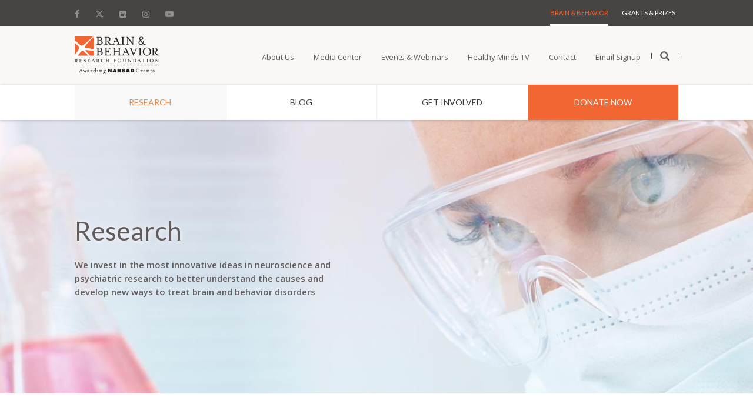

--- FILE ---
content_type: text/html; charset=UTF-8
request_url: https://bbrfoundation.org/research
body_size: 26920
content:
<!DOCTYPE html>
<html lang="en" dir="ltr" prefix="content: http://purl.org/rss/1.0/modules/content/  dc: http://purl.org/dc/terms/  foaf: http://xmlns.com/foaf/0.1/  og: http://ogp.me/ns#  rdfs: http://www.w3.org/2000/01/rdf-schema#  schema: http://schema.org/  sioc: http://rdfs.org/sioc/ns#  sioct: http://rdfs.org/sioc/types#  skos: http://www.w3.org/2004/02/skos/core#  xsd: http://www.w3.org/2001/XMLSchema# ">
  <head>
    <meta charset="utf-8" />
<meta name="description" content="BBRF Grants are awarded to neuroscientists seeking breakthroughs in treatments, early diagnosis, and prevention of mental illnesses like schizophrenia, depression, autism, PTSD, and borderline personality disorder. The Foundation invests in innovative ideas in psychiatric research across all disciplines, around the world." />
<meta name="keywords" content="research, mental illness, mental illness research, mental health research, mental health, mental illness treatments, brain research, examples of research, types of research, neuroscience, brain" />
<link rel="shortlink" href="https://bbrfoundation.org/node/1257" />
<link rel="canonical" href="https://bbrfoundation.org/research" />
<meta property="og:site_name" content="Bbrfoundation" />
<meta property="og:type" content="article" />
<meta property="og:url" content="https://bbrfoundation.org/research" />
<meta property="og:title" content="Research - Articles About Neuroscience Discoveries Made Through Foundation Grants" />
<meta property="og:description" content="BBRF Grants are awarded to neuroscientists seeking breakthroughs in treatments, early diagnosis, and prevention of mental illnesses like schizophrenia, depression, autism, PTSD, and borderline personality disorder. The Foundation invests in innovative ideas in psychiatric research across all disciplines, around the world." />
<meta property="og:updated_time" content="2023-08-10T22:05:17-04:00" />
<meta property="article:published_time" content="2016-12-28T10:07:36-05:00" />
<meta property="article:modified_time" content="2023-08-10T22:05:17-04:00" />
<meta name="twitter:card" content="summary" />
<meta name="twitter:description" content="We invest in the most innovative ideas in neuroscience and psychiatric research to better understand the causes and develop new ways to treat brain and behavior disorders" />
<meta name="twitter:title" content="Research | Brain &amp; Behavior Research Foundation" />
<meta name="twitter:image:alt" content="Research | Brain &amp; Behavior Research Foundation" />
<meta name="Generator" content="Drupal 10 (https://www.drupal.org)" />
<meta name="MobileOptimized" content="width" />
<meta name="HandheldFriendly" content="true" />
<meta name="viewport" content="width=device-width, initial-scale=1, shrink-to-fit=no" />
<meta http-equiv="x-ua-compatible" content="ie=edge" />
<link rel="icon" href="/sites/default/files/bbrf_favicon_16px.ico" type="image/vnd.microsoft.icon" />
<script src="/sites/default/files/google_tag/gtm_w2v3wb7/google_tag.script.js?t9cey6" defer></script>

    <title>Research - Articles About Neuroscience Discoveries Made Through Foundation Grants</title>
    <link rel="stylesheet" media="all" href="/modules/bbrf_blocks/public/dist/css/font-awesome.min.css?t9cey6" />
<link rel="stylesheet" media="all" href="/modules/bbrf_blocks/public/dist/fonts/fontawesome-6.4.2/css/fontawesome.css?t9cey6" />
<link rel="stylesheet" media="all" href="/modules/bbrf_blocks/public/dist/fonts/fontawesome-6.4.2/css/brands.css?t9cey6" />
<link rel="stylesheet" media="all" href="/modules/bbrf_blocks/public/dist/fonts/fontawesome-6.4.2/css/solid.css?t9cey6" />
<link rel="stylesheet" media="all" href="/modules/bbrf_blocks/public/dist/css/glyphicons.css?t9cey6" />
<link rel="stylesheet" media="all" href="/modules/bbrf_blocks/public/dist/css/app.css?t9cey6" />
<link rel="stylesheet" media="all" href="/core/misc/components/progress.module.css?t9cey6" />
<link rel="stylesheet" media="all" href="/core/misc/components/ajax-progress.module.css?t9cey6" />
<link rel="stylesheet" media="all" href="/core/modules/system/css/components/align.module.css?t9cey6" />
<link rel="stylesheet" media="all" href="/core/modules/system/css/components/fieldgroup.module.css?t9cey6" />
<link rel="stylesheet" media="all" href="/core/modules/system/css/components/container-inline.module.css?t9cey6" />
<link rel="stylesheet" media="all" href="/core/modules/system/css/components/clearfix.module.css?t9cey6" />
<link rel="stylesheet" media="all" href="/core/modules/system/css/components/details.module.css?t9cey6" />
<link rel="stylesheet" media="all" href="/core/modules/system/css/components/hidden.module.css?t9cey6" />
<link rel="stylesheet" media="all" href="/core/modules/system/css/components/item-list.module.css?t9cey6" />
<link rel="stylesheet" media="all" href="/core/modules/system/css/components/js.module.css?t9cey6" />
<link rel="stylesheet" media="all" href="/core/modules/system/css/components/nowrap.module.css?t9cey6" />
<link rel="stylesheet" media="all" href="/core/modules/system/css/components/position-container.module.css?t9cey6" />
<link rel="stylesheet" media="all" href="/core/modules/system/css/components/reset-appearance.module.css?t9cey6" />
<link rel="stylesheet" media="all" href="/core/modules/system/css/components/resize.module.css?t9cey6" />
<link rel="stylesheet" media="all" href="/core/modules/system/css/components/system-status-counter.css?t9cey6" />
<link rel="stylesheet" media="all" href="/core/modules/system/css/components/system-status-report-counters.css?t9cey6" />
<link rel="stylesheet" media="all" href="/core/modules/system/css/components/system-status-report-general-info.css?t9cey6" />
<link rel="stylesheet" media="all" href="/core/modules/system/css/components/tablesort.module.css?t9cey6" />
<link rel="stylesheet" media="all" href="/core/modules/views/css/views.module.css?t9cey6" />
<link rel="stylesheet" media="all" href="/themes/contrib/bootstrap_barrio/css/components/variables.css?t9cey6" />
<link rel="stylesheet" media="all" href="/themes/contrib/bootstrap_barrio/css/components/user.css?t9cey6" />
<link rel="stylesheet" media="all" href="/themes/contrib/bootstrap_barrio/css/components/progress.css?t9cey6" />
<link rel="stylesheet" media="all" href="/themes/custom/bbrf_barrio/css/style.css?t9cey6" />
<link rel="stylesheet" media="all" href="/themes/custom/bbrf_barrio/slick/slick.css?t9cey6" />
<link rel="stylesheet" media="all" href="/themes/custom/bbrf_barrio/slick/slick-theme.css?t9cey6" />
<link rel="stylesheet" media="all" href="/themes/custom/bbrf_barrio/css/bootstrap.css?t9cey6" />
<link rel="stylesheet" media="all" href="/themes/custom/bbrf_barrio/css/app.css?t9cey6" />
<link rel="stylesheet" media="all" href="/themes/custom/bbrf_barrio/css/system.base.css?t9cey6" />
<link rel="stylesheet" media="all" href="/themes/contrib/bootstrap_barrio/css/components/affix.css?t9cey6" />
<link rel="stylesheet" media="all" href="/themes/contrib/bootstrap_barrio/css/components/book.css?t9cey6" />
<link rel="stylesheet" media="all" href="/themes/contrib/bootstrap_barrio/css/components/contextual.css?t9cey6" />
<link rel="stylesheet" media="all" href="/themes/contrib/bootstrap_barrio/css/components/feed-icon.css?t9cey6" />
<link rel="stylesheet" media="all" href="/themes/contrib/bootstrap_barrio/css/components/field.css?t9cey6" />
<link rel="stylesheet" media="all" href="/themes/contrib/bootstrap_barrio/css/components/header.css?t9cey6" />
<link rel="stylesheet" media="all" href="/themes/contrib/bootstrap_barrio/css/components/help.css?t9cey6" />
<link rel="stylesheet" media="all" href="/themes/contrib/bootstrap_barrio/css/components/icons.css?t9cey6" />
<link rel="stylesheet" media="all" href="/themes/contrib/bootstrap_barrio/css/components/image-button.css?t9cey6" />
<link rel="stylesheet" media="all" href="/themes/contrib/bootstrap_barrio/css/components/item-list.css?t9cey6" />
<link rel="stylesheet" media="all" href="/themes/contrib/bootstrap_barrio/css/components/list-group.css?t9cey6" />
<link rel="stylesheet" media="all" href="/themes/contrib/bootstrap_barrio/css/components/media.css?t9cey6" />
<link rel="stylesheet" media="all" href="/themes/contrib/bootstrap_barrio/css/components/page.css?t9cey6" />
<link rel="stylesheet" media="all" href="/themes/contrib/bootstrap_barrio/css/components/search-form.css?t9cey6" />
<link rel="stylesheet" media="all" href="/themes/contrib/bootstrap_barrio/css/components/shortcut.css?t9cey6" />
<link rel="stylesheet" media="all" href="/themes/contrib/bootstrap_barrio/css/components/sidebar.css?t9cey6" />
<link rel="stylesheet" media="all" href="/themes/contrib/bootstrap_barrio/css/components/site-footer.css?t9cey6" />
<link rel="stylesheet" media="all" href="/themes/contrib/bootstrap_barrio/css/components/skip-link.css?t9cey6" />
<link rel="stylesheet" media="all" href="/themes/contrib/bootstrap_barrio/css/components/table.css?t9cey6" />
<link rel="stylesheet" media="all" href="/themes/contrib/bootstrap_barrio/css/components/tabledrag.css?t9cey6" />
<link rel="stylesheet" media="all" href="/themes/contrib/bootstrap_barrio/css/components/tableselect.css?t9cey6" />
<link rel="stylesheet" media="all" href="/themes/contrib/bootstrap_barrio/css/components/tablesort-indicator.css?t9cey6" />
<link rel="stylesheet" media="all" href="/themes/contrib/bootstrap_barrio/css/components/ui.widget.css?t9cey6" />
<link rel="stylesheet" media="all" href="/themes/contrib/bootstrap_barrio/css/components/tabs.css?t9cey6" />
<link rel="stylesheet" media="all" href="/themes/contrib/bootstrap_barrio/css/components/toolbar.css?t9cey6" />
<link rel="stylesheet" media="all" href="/themes/contrib/bootstrap_barrio/css/components/vertical-tabs.css?t9cey6" />
<link rel="stylesheet" media="all" href="/themes/contrib/bootstrap_barrio/css/components/views.css?t9cey6" />
<link rel="stylesheet" media="all" href="/themes/contrib/bootstrap_barrio/css/components/webform.css?t9cey6" />
<link rel="stylesheet" media="all" href="/themes/contrib/bootstrap_barrio/css/components/ui-dialog.css?t9cey6" />
<link rel="stylesheet" media="all" href="/themes/contrib/bootstrap_barrio/css/colors/messages/messages-white.css?t9cey6" />
<link rel="stylesheet" media="print" href="/themes/contrib/bootstrap_barrio/css/print.css?t9cey6" />

    
        <link href="https://fonts.googleapis.com/css?family=Lato:100,100i,300,300i,400,400i,700,700i,900,900i|Open+Sans:300,300i,400,400i,600,600i,700,700i,800,800i" rel="stylesheet">
    <script type="text/javascript" src="//platform-api.sharethis.com/js/sharethis.js#property=#{property?._id}&product=custom-share-buttons&source=platform"></script>
    
  </head>
  <body class="layout-no-sidebars page-node-1257 path-node node--type-page full-page-wrapper brains-behavior-page">
    <a href="#main-content" class="visually-hidden focusable skip-link">
      Skip to main content
    </a>
    <noscript><iframe src="https://www.googletagmanager.com/ns.html?id=GTM-W2V3WB7" height="0" width="0" style="display:none;visibility:hidden"></iframe></noscript>
      <div class="dialog-off-canvas-main-canvas" data-off-canvas-main-canvas>
    <div id="page-wrapper">
  <div id="page">
    <header id="header" class="header" role="banner" aria-label="Site header">
                  <section class="row region region-bbrf-header">
    





        
    



<div class="mobile-header visible-xs visible-sm">
    <div class="inner-header clearfix">
        <div class="mblock hamburger">
            <div id="openMobiNav">
                <div id="hamburger-icon">
                    <img src="/themes/custom/bbrf_barrio/images/burger-icon.png" alt="Open Menu"/>
                </div>
                <p>Menu</p>
            </div>
        </div>
        <div class="mblock logo">
            <a href="/"><img src="/themes/custom/bbrf_barrio/images/bbrf-logos/bbrf-logo.png" alt="BBRF Home"/></a>
        </div>
        <div class="mblock donate">
            <a href="/donate">
                <img src="/themes/custom/bbrf_barrio/images/bbrf-logos/donate-logo.png" alt="Donate"/>
                <span>Donate</span>
            </a>
        </div>
    </div>
</div>

<div class="navigation-wrapper visible-md visible-lg contextual-region">
    
    


    <div class="navigation-inner-wrap">
        <header id="navbar" role="banner" class="navbar container navbar-default">
            <div class="container">
                <div class="utility-navigation clearfix">
                    <nav role="navigation">

                        <div class="region region-navigation">

                                                            <section id="block-block-10--2" class="block block-block social-media-links clearfix">
                                    <div class="row">
                                        <div class="header-social-media">
                                                                                                                                            <a href="https://www.facebook.com/bbrfoundation" target=""
                                                   title="Facebook">
                                                                                                            <i class="fa fa-facebook" aria-hidden="true"></i>
                                                                                                    </a>
                                                                                                                                            <a href="https://twitter.com/bbrfoundation" target=""
                                                   title="Twitter">
                                                                                                            <i class="fa6-brands fa6-x-twitter" aria-hidden="true"></i>
                                                                                                    </a>
                                                                                                                                            <a href="https://www.linkedin.com/groups/1777844/profile" target=""
                                                   title="Linkedin">
                                                                                                            <i class="fa fa-linkedin-square" aria-hidden="true"></i>
                                                                                                    </a>
                                                                                                                                            <a href="https://www.instagram.com/bbrfoundation" target=""
                                                   title="Instagram">
                                                                                                            <i class="fa fa-instagram" aria-hidden="true"></i>
                                                                                                    </a>
                                                                                                                                            <a href="https://www.youtube.com/c/bbrfoundation" target=""
                                                   title="Youtube">
                                                                                                            <i class="fa fa-youtube-play" aria-hidden="true"></i>
                                                                                                    </a>
                                                                                    </div>
                                    </div>
                                </section>
                            


                                                            <section id="block-menu-menu-header-menu" class="block block-menu clearfix">
                                    <div class="row">
                                        <ul class="menu nav">
                                                                                            <li class="first  leaf ">
                                                    <a href="/"
                                                       class=""
                                                       title="Brain &amp; Behavior"
                                                    >Brain &amp; Behavior</a>
                                                </li>
                                                                                            <li class=" last leaf ">
                                                    <a href="/grants-prizes"
                                                       class=""
                                                       title="    Grants &amp; Prizes"
                                                    >    Grants &amp; Prizes</a>
                                                </li>
                                                                                    </ul>
                                        <div class="clone-highlighted-subnav"></div>
                                    </div>
                                </section>
                            

                            <section id="block-block-9" class="block block-block hidden clearfix">
                                <div class="row">
                                    <h2 class="block-title">home2</h2>
                                    homepage2 - dont delete the block, it used to detect which main nav to show on homepage
                                </div>
                            </section>


                        </div>


                    </nav>
                </div>
            </div>
        </header>

        <!--Main Nav -->

        <header role="banner" id="page-header">

            <div class="region region-header">


                <section id="block-block-1" class="block block-block clearfix">
                    <div class="row">
                        <div class="top-logo">
                            <a class="logo" href="/" title="Brain & Behavior Research Foundation">
                                <img src="/themes/custom/bbrf_barrio/images/bbrf-logos/bbrf-logo.png" alt="Brain & Behavior Research Foundation"/>
                                <img class="scroll-logo" src="/themes/custom/bbrf_barrio/images/bbrf-logos/logo-scroll.png" alt="Brain & Behavior Research Foundation"/>
                            </a></div>
                        <div class="nav-with-search">
                                                            <ul class="menu nav">
                                                                            <li class="first collapsed">
                                            <a href="/about"
                                                                                                   title="About Us">About Us</a>
                                        </li>
                                                                            <li class=" collapsed">
                                            <a href="/media-center"
                                                                                                   title="Media Center">Media Center</a>
                                        </li>
                                                                            <li class=" collapsed">
                                            <a href="/events"
                                                                                                   title="Events &amp; Webinars">Events &amp; Webinars</a>
                                        </li>
                                                                            <li class=" collapsed">
                                            <a href="/healthy-minds-tv"
                                                                                                   title="Healthy Minds TV">Healthy Minds TV</a>
                                        </li>
                                                                            <li class=" collapsed">
                                            <a href="/content/contact-us"
                                                                                                   title="Contact">Contact</a>
                                        </li>
                                                                            <li class=" collapsed">
                                            <a href="/email-signup"
                                                                                                   title="Email Signup">Email Signup</a>
                                        </li>
                                                                        <li class="last leaf"><a href="/" title="Open search"><span class="glyphicon glyphicon-search search-icon"></span></a></li>
                                </ul>
                                <div class="clone-highlighted-subnav"></div>
                                                    </div>
                    </div>
                </section>


                <section id="block-views-64a2b9d5a4f18d27248ba951ae918043--2" class="block block-views block-search clearfix">
                    <div class="row">
                        <form action="/" method="get" id="views-exposed-form-site-search-site-search-pane" accept-charset="UTF-8">
                            <div>
                                <div class="views-exposed-form">
                                    <div class="views-exposed-widgets clearfix">
                                        <div id="edit-keyword-wrapper" class="views-exposed-widget views-widget-filter-keyword">
                                            <label for="edit-keyword" class="element-invisible">
                                                Search </label>
                                            <div class="views-widget">
                                                <div class="form-item form-item-keyword form-type-textfield form-group"><input class="form-control form-text" type="text" placeholder="Search" id="edit-keyword" name="keyword" value="" size="60" maxlength="128"/></div>
                                            </div>
                                        </div>
                                        <div class="views-exposed-widget views-widget-sort-by">
                                            <div class="form-item form-item-sort-by form-type-select form-group"><label class="control-label" for="edit-sort-by">Sort by</label>
                                                <select class="form-control form-select" id="edit-sort-by" name="sort_by">
                                                    <option value="search_api_relevance" selected="selected">Score</option>
                                                    <option value="created">ds_created</option>
                                                </select></div>
                                        </div>
                                        <div class="views-exposed-widget views-widget-sort-order">
                                        </div>
                                        <div class="views-exposed-widget views-submit-button">
                                            <button type="submit" id="edit-submit-site-search" name="" value="Apply" class="btn btn-info form-submit">Apply</button>
                                        </div>
                                    </div>
                                </div>
                            </div>
                        </form>
                    </div>
                </section>

            </div>

            <div class="region region-header main-menu-nav">

                <section id="block-menu-menu-main-menu-brain-behavior" class="block block-menu clearfix">
                    <div class="row">
                        <ul class="menu nav">
                                                            <li class="first  collapsed">
                                    <a href="/research"
                                       title="&lt;span class=&quot;sub-nav&quot; data-nav=&quot;research&quot;&gt;Research&lt;/span&gt;">
                                                                                    <span class="sub-nav" data-nav="span-class-sub-nav-data-nav-research-research-span"><span class="sub-nav" data-nav="research">Research</span></span>
                                                                            </a>
                                </li>
                                                            <li class="  leaf">
                                    <a href="/blog"
                                       title="Blog">
                                                                                    Blog
                                                                            </a>
                                </li>
                                                            <li class="  collapsed">
                                    <a href="/get-involved"
                                       title="&lt;span class=&quot;sub-nav&quot; data-nav=&quot;get-involved&quot;&gt;Get Involved&lt;/span&gt;">
                                                                                    <span class="sub-nav" data-nav="span-class-sub-nav-data-nav-get-involved-get-involved-span"><span class="sub-nav" data-nav="get-involved">Get Involved</span></span>
                                                                            </a>
                                </li>
                                                            <li class=" last leaf">
                                    <a href="https://donate.bbrfoundation.org/civicrm/contribute/transact?reset=1&amp;id=1"
                                       title="Donate Now">
                                                                                    Donate Now
                                                                            </a>
                                </li>
                                                    </ul>
                        <div class="clone-highlighted-subnav"></div>
                    </div>
                </section>
            </div>
        </header>
    </div>
</div>
<!--Sub Menus for Main nav -->
<div class="drop-submenus visible-md visible-lg clearfix">
    <div class="drop-bg">
        <div class="row">
                                                <div class="equal-subnav">
                        <div class="sub-nav" data-nav="span-class-sub-nav-data-nav-research-research-span">
                                                            <div class="has-children columns-3 sub-links-2 nav clearfix"
                                     data-listcount="3">
                                                                                                                        <div class="children">
                                                <ul class="level2">
                                                    <li class="first  expanded active">
                                                        <a href="/"
                                                           title="Illness"
                                                           class="active">Illness</a>
                                                    </li>
                                                </ul>
                                                <div class="level3">
                                                    <ul class="menu nav">
                                                                                                                    <li class="first  leaf">
                                                                <a href="/research/addiction"
                                                                   title="Addiction">Addiction</a>
                                                            </li>
                                                                                                                    <li class="  leaf">
                                                                <a href="/research/anxiety"
                                                                   title="Anxiety Disorders">Anxiety Disorders</a>
                                                            </li>
                                                                                                                    <li class="  leaf">
                                                                <a href="/research/attention-deficit-hyperactivity-disorder-adhd"
                                                                   title="Attention-Deficit Hyperactivity Disorder (ADHD)">Attention-Deficit Hyperactivity Disorder (ADHD)</a>
                                                            </li>
                                                                                                                    <li class="  leaf">
                                                                <a href="/research/autism"
                                                                   title="Autism Spectrum Disorder (ASD)">Autism Spectrum Disorder (ASD)</a>
                                                            </li>
                                                                                                                    <li class="  leaf">
                                                                <a href="/research/bipolar-disorder"
                                                                   title="Bipolar Disorder">Bipolar Disorder</a>
                                                            </li>
                                                                                                                    <li class="  leaf">
                                                                <a href="/research/borderline-personality-disorder"
                                                                   title="Borderline Personality Disorder (BPD)">Borderline Personality Disorder (BPD)</a>
                                                            </li>
                                                                                                                    <li class=" last leaf">
                                                                <a href="/research/depression"
                                                                   title="Depression">Depression</a>
                                                            </li>
                                                                                                            </ul>
                                                    <div class="clone-highlighted-subnav">
                                                    </div>
                                                </div>
                                            </div>
                                                                                                                                                                <div class="children">
                                                <ul class="level2">
                                                    <li class="  expanded active">
                                                        <a href="/"
                                                           title="&lt;span class=&quot;invisible&quot;&gt;.&lt;/span&gt;"
                                                           class="active"><span class="invisible">.</span></a>
                                                    </li>
                                                </ul>
                                                <div class="level3">
                                                    <ul class="menu nav">
                                                                                                                    <li class="first  leaf">
                                                                <a href="/research/eating-disorders"
                                                                   title="Eating Disorders">Eating Disorders</a>
                                                            </li>
                                                                                                                    <li class="  leaf">
                                                                <a href="/research/mental-illness-general"
                                                                   title="Mental Illness (General)">Mental Illness (General)</a>
                                                            </li>
                                                                                                                    <li class="  leaf">
                                                                <a href="/research/obsessive-compulsive-disorder-ocd"
                                                                   title="Obsessive-Compulsive Disorder (OCD)">Obsessive-Compulsive Disorder (OCD)</a>
                                                            </li>
                                                                                                                    <li class="  leaf">
                                                                <a href="/research/post-traumatic-stress-disorder-ptsd"
                                                                   title="Post-Traumatic Stress Disorder (PTSD)">Post-Traumatic Stress Disorder (PTSD)</a>
                                                            </li>
                                                                                                                    <li class="  leaf">
                                                                <a href="/research/schizophrenia"
                                                                   title="Schizophrenia">Schizophrenia</a>
                                                            </li>
                                                                                                                    <li class="  leaf">
                                                                <a href="/page/healthy-minds-dr-jeffrey-borenstein-suicide-prevention"
                                                                   title="Suicide Prevention">Suicide Prevention</a>
                                                            </li>
                                                                                                                    <li class=" last leaf">
                                                                <a href="/research/other-brain-related-illnesses"
                                                                   title="Other Brain-Related Illnesses">Other Brain-Related Illnesses</a>
                                                            </li>
                                                                                                            </ul>
                                                    <div class="clone-highlighted-subnav">
                                                    </div>
                                                </div>
                                            </div>
                                                                                                                                                                <div class="children">
                                                <ul class="level2">
                                                    <li class=" last expanded active">
                                                        <a href="/"
                                                           title="Category"
                                                           class="active">Category</a>
                                                    </li>
                                                </ul>
                                                <div class="level3">
                                                    <ul class="menu nav">
                                                                                                                    <li class="first  leaf">
                                                                <a href="/research/basic-research"
                                                                   title="Basic Research">Basic Research</a>
                                                            </li>
                                                                                                                    <li class="  leaf">
                                                                <a href="/research/new-technologies"
                                                                   title="New Technologies">New Technologies</a>
                                                            </li>
                                                                                                                    <li class="  leaf">
                                                                <a href="/research/diagnostic-tools-early-intervention"
                                                                   title="Early Intervention/ Diagnostic Tools">Early Intervention/ Diagnostic Tools</a>
                                                            </li>
                                                                                                                    <li class=" last leaf">
                                                                <a href="/research/next-generation-therapies"
                                                                   title="Next Generation Therapies">Next Generation Therapies</a>
                                                            </li>
                                                                                                            </ul>
                                                    <div class="clone-highlighted-subnav">
                                                    </div>
                                                </div>
                                            </div>
                                                                                                            </div>
                                                    </div>
                    </div>
                                                                                            <div class="equal-subnav">
                        <div class="sub-nav" data-nav="span-class-sub-nav-data-nav-get-involved-get-involved-span">
                                                            <div class="has-children columns-3 sub-links-2 nav clearfix"
                                     data-listcount="3">
                                                                                                                        <div class="children">
                                                <ul class="level2">
                                                    <li class="first  expanded active">
                                                        <a href="https://donate.bbrfoundation.org/"
                                                           title="Give"
                                                           class="active">Give</a>
                                                    </li>
                                                </ul>
                                                <div class="level3">
                                                    <ul class="menu nav">
                                                                                                                    <li class="first  leaf">
                                                                <a href="https://donate.bbrfoundation.org/civicrm/contribute/transact?reset=1&amp;id=1"
                                                                   title="Donate Today">Donate Today</a>
                                                            </li>
                                                                                                                    <li class="  leaf">
                                                                <a href="https://donate.bbrfoundation.org/civicrm/contribute/transact?reset=1&amp;id=1"
                                                                   title="Make a Memorial/Tribute Gift">Make a Memorial/Tribute Gift</a>
                                                            </li>
                                                                                                                    <li class="  leaf">
                                                                <a href="https://bbrfoundation.donordrive.com/index.cfm?fuseaction=registerPC.start&amp;eventID=587"
                                                                   title="Create an Event/Memorial Page">Create an Event/Memorial Page</a>
                                                            </li>
                                                                                                                    <li class="  leaf">
                                                                <a href="https://bbrfoundation.donordrive.com/index.cfm?fuseaction=donorDrive.search"
                                                                   title="Find an Event/Memorial Page">Find an Event/Memorial Page</a>
                                                            </li>
                                                                                                                    <li class="  leaf">
                                                                <a href="/faq/stocksecurities-donations"
                                                                   title="Make a Stock/Securities Gift/IRA Charitable Rollover Gift">Make a Stock/Securities Gift/IRA Charitable Rollover Gift</a>
                                                            </li>
                                                                                                                    <li class="  leaf">
                                                                <a href="/page/donate-cryptocurrency"
                                                                   title="Donate Cryptocurrency">Donate Cryptocurrency</a>
                                                            </li>
                                                                                                                    <li class=" last leaf">
                                                                <a href="/get-involved"
                                                                   title="Get Involved">Get Involved</a>
                                                            </li>
                                                                                                            </ul>
                                                    <div class="clone-highlighted-subnav">
                                                    </div>
                                                </div>
                                            </div>
                                                                                                                                                                <div class="children">
                                                <ul class="level2">
                                                    <li class="  expanded active">
                                                        <a href="/get-involved/other-giving-opportunities"
                                                           title="Other Giving Opportunities"
                                                           class="active">Other Giving Opportunities</a>
                                                    </li>
                                                </ul>
                                                <div class="level3">
                                                    <ul class="menu nav">
                                                                                                                    <li class="first  leaf">
                                                                <a href="/get-involved/monthly-giving"
                                                                   title="Monthly Giving">Monthly Giving</a>
                                                            </li>
                                                                                                                    <li class="  leaf">
                                                                <a href="/get-involved/planned-giving"
                                                                   title="Planned Giving">Planned Giving</a>
                                                            </li>
                                                                                                                    <li class="  leaf">
                                                                <a href="/get-involved/research-partners"
                                                                   title="Research Partners ">Research Partners </a>
                                                            </li>
                                                                                                                    <li class="  leaf">
                                                                <a href="https://www.bbrfoundation.org/page/donor-advised-funds"
                                                                   title="Donor Advised Funds">Donor Advised Funds</a>
                                                            </li>
                                                                                                                    <li class="  leaf">
                                                                <a href="/faq/workplace-giving"
                                                                   title="Workplace Giving">Workplace Giving</a>
                                                            </li>
                                                                                                                    <li class="  leaf">
                                                                <a href="/get-involved/other-giving-opportunities/team-up-research"
                                                                   title="Team Up for Research!">Team Up for Research!</a>
                                                            </li>
                                                                                                                    <li class=" last leaf">
                                                                <a href="/faq/sponsorship-opportunities"
                                                                   title="Sponsorship Opportunities">Sponsorship Opportunities</a>
                                                            </li>
                                                                                                            </ul>
                                                    <div class="clone-highlighted-subnav">
                                                    </div>
                                                </div>
                                            </div>
                                                                                                                                                                <div class="children">
                                                <ul class="level2">
                                                    <li class=" last expanded active">
                                                        <a href="https://www.youtube.com/bbrfoundation"
                                                           title="Watch"
                                                           class="active">Watch</a>
                                                    </li>
                                                </ul>
                                                <div class="level3">
                                                    <ul class="menu nav">
                                                                                                                    <li class="first  leaf">
                                                                <a href="/healthy-minds-tv"
                                                                   title="Healthy Minds TV">Healthy Minds TV</a>
                                                            </li>
                                                                                                                    <li class=" last leaf">
                                                                <a href="https://www.youtube.com/bbrfoundation"
                                                                   title="Videos">Videos</a>
                                                            </li>
                                                                                                            </ul>
                                                    <div class="clone-highlighted-subnav">
                                                    </div>
                                                </div>
                                            </div>
                                                                                                            </div>
                                                    </div>
                    </div>
                                                        
        </div>
    </div>
</div>


  </section>

          </header>
          <div class="highlighted">
        <aside class="container-fluid section clearfix" role="complementary">
            <div data-drupal-messages-fallback class="hidden"></div>


        </aside>
      </div>
            <div id="main-wrapper" class="layout-main-wrapper clearfix">
              <div id="main" class="container-fluid main-container">
          
          <div class="row row-offcanvas row-offcanvas-left clearfix">
              <main class="main-content col" id="content" role="main">
                <section class="section">
                  <a id="main-content" tabindex="-1"></a>
                    <div class="node-type-page">
    <div class="main-container container contextual-region">
        
        <div class="row">

                        
            <section class="full-span">
                <a id="main-content"></a>
                <h1 class="page-header hidden">
                    Research
                </h1>
                <div class="block block-header basic-block hidden">
                    <div class="row">
                        <h2 class="block-title">
                            Research
                        </h2>
                    </div>
                </div>


                <div class="col-full-span">

                    <div class="region region-content">

                                                                                                
                        
                        
                                                                            

                                                    <div class="page-banner background-yes text-position-left">
                                <div class="set-background"
                                     style="background-image: url(/sites/default/files/images/cover/hero_research_big.jpg); background-position: right center"
                                     width="1200" height="387" title="">
                                                                            <div class="col-sm-12 ">
                                            <div class="row">
                                                <div class="content">
                                                    <div class="inner-content ">
                                                        <h2 class="">Research</h2>
                                                        <p>We invest in the most innovative ideas in neuroscience and psychiatric research to better understand the causes and develop new ways to treat brain and behavior disorders</p>

                                                    </div>
                                                </div>
                                            </div>
                                        </div>
                                                                    </div>
                            </div>
                        
                        
                        <div class="block block-system clearfix">
                            <div class="field-name-field-block-reference">
                                
      <div class="field field--name-field-block-reference field--type-entity-reference field--label-hidden field__items">
              <div class="field__item">    <div class="contextual-region">
        
        

        <section id="block-views-illnesses-block" class="block block-views image-sec clearfix">
            <div class="row">
                                    <h2 class="block-title"> 1 in 5 of Us Lives With a Mental Illness</h2>
                
                <div><div class="contextual-region">
    

    <div class="view view-illnesses view-id-illnesses view-display-id-block full-width view-dom-id-3d6540b57f53833390ef20d446891ae7">

        <div class="view-header">
            <div class="row"></div>

            <div class="view-content">

                                        <div class="views-row views-row-1 views-row-odd views-row-first ">
        <div class="views-field views-field-nothing">
                <span class="field-content">
                                        
                                                                
                    <a href="/research/addiction">
                        <div class="bg-image"
                             style="background-image: url(/sites/default/files/images/illness/teaser/hero_addiction-reduced_0.jpg)">
                            <div class="view-title">
                                <h4>Addiction</h4><span class="plus"></span>
                            </div>
                            <div class="view-summary">
                                <p>$17.2M Awarded to Addiction Research since 1987</p>
                                <div class="link">
                                    <p>Read more</p>
                                </div>
                            </div>
                        </div>
                    </a>
                </span>
        </div>

    </div>
    <div class="views-row views-row-2 views-row-even  ">
        <div class="views-field views-field-nothing">
                <span class="field-content">
                                        
                                                                
                    <a href="/research/attention-deficit-hyperactivity-disorder-adhd">
                        <div class="bg-image"
                             style="background-image: url(/sites/default/files/images/illness/teaser/hero_adhd_0.jpg)">
                            <div class="view-title">
                                <h4>Attention-Deficit Hyperactivity Disorder (ADHD)</h4><span class="plus"></span>
                            </div>
                            <div class="view-summary">
                                <p>$8.2M Awarded to ADHD Research since 1987</p>
                                <div class="link">
                                    <p>Read more</p>
                                </div>
                            </div>
                        </div>
                    </a>
                </span>
        </div>

    </div>
    <div class="views-row views-row-3 views-row-odd  ">
        <div class="views-field views-field-nothing">
                <span class="field-content">
                                        
                                                                
                    <a href="/research/anxiety">
                        <div class="bg-image"
                             style="background-image: url(/sites/default/files/images/illness/teaser/hero_anxiety_0.jpg)">
                            <div class="view-title">
                                <h4>Anxiety</h4><span class="plus"></span>
                            </div>
                            <div class="view-summary">
                                <p>$26M Awarded to Anxiety Disorders Research since 1987</p>
                                <div class="link">
                                    <p>Read more</p>
                                </div>
                            </div>
                        </div>
                    </a>
                </span>
        </div>

    </div>
    <div class="views-row views-row-4 views-row-even  ">
        <div class="views-field views-field-nothing">
                <span class="field-content">
                                        
                                                                
                    <a href="/research/autism">
                        <div class="bg-image"
                             style="background-image: url(/sites/default/files/images/illness/teaser/hero_autism_0.jpg)">
                            <div class="view-title">
                                <h4>Autism</h4><span class="plus"></span>
                            </div>
                            <div class="view-summary">
                                <p><span class="text-white">$22.9M Awarded to Autism Research since 1987</span></p>
                                <div class="link">
                                    <p>Read more</p>
                                </div>
                            </div>
                        </div>
                    </a>
                </span>
        </div>

    </div>
    <div class="views-row views-row-5 views-row-odd  ">
        <div class="views-field views-field-nothing">
                <span class="field-content">
                                        
                                                                
                    <a href="/research/bipolar-disorder">
                        <div class="bg-image"
                             style="background-image: url(/sites/default/files/images/illness/teaser/hero_bipolar_disorder_1.jpg)">
                            <div class="view-title">
                                <h4>Bipolar Disorder</h4><span class="plus"></span>
                            </div>
                            <div class="view-summary">
                                <p><span class="text-white">$38.2M Awarded to Bipolar Disorder Research since 1987</span></p>
                                <div class="link">
                                    <p>Read more</p>
                                </div>
                            </div>
                        </div>
                    </a>
                </span>
        </div>

    </div>
    <div class="views-row views-row-6 views-row-even  ">
        <div class="views-field views-field-nothing">
                <span class="field-content">
                                        
                                                                
                    <a href="/research/borderline-personality-disorder">
                        <div class="bg-image"
                             style="background-image: url(/sites/default/files/images/illness/teaser/hero_borderline_personality_disorder_0.jpg)">
                            <div class="view-title">
                                <h4>Borderline Personality Disorder</h4><span class="plus"></span>
                            </div>
                            <div class="view-summary">
                                <p><span class="text-white">$1.9M Awarded to BPD Research since 1987</span></p>
                                <div class="link">
                                    <p>Read more</p>
                                </div>
                            </div>
                        </div>
                    </a>
                </span>
        </div>

    </div>
    <div class="views-row views-row-7 views-row-odd  ">
        <div class="views-field views-field-nothing">
                <span class="field-content">
                                        
                                                                
                    <a href="/research/depression">
                        <div class="bg-image"
                             style="background-image: url(/sites/default/files/images/illness/teaser/hero_depression_0_0.jpg)">
                            <div class="view-title">
                                <h4>Depression</h4><span class="plus"></span>
                            </div>
                            <div class="view-summary">
                                <p>$131.7M Awarded to Depression Research since 1987</p>
                                <div class="link">
                                    <p>Read more</p>
                                </div>
                            </div>
                        </div>
                    </a>
                </span>
        </div>

    </div>
    <div class="views-row views-row-8 views-row-even  ">
        <div class="views-field views-field-nothing">
                <span class="field-content">
                                        
                                                                
                    <a href="/research/eating-disorders">
                        <div class="bg-image"
                             style="background-image: url(/sites/default/files/images/illness/teaser/hero_eating_disorders.jpg)">
                            <div class="view-title">
                                <h4>Eating Disorders</h4><span class="plus"></span>
                            </div>
                            <div class="view-summary">
                                <p><span class="text-white">$5.7M Awarded to Eating Disorders Research since 1987</span></p>
                                <div class="link">
                                    <p>Read more</p>
                                </div>
                            </div>
                        </div>
                    </a>
                </span>
        </div>

    </div>
    <div class="views-row views-row-9 views-row-odd  ">
        <div class="views-field views-field-nothing">
                <span class="field-content">
                                        
                                                                
                    <a href="/research/obsessive-compulsive-disorder-ocd">
                        <div class="bg-image"
                             style="background-image: url(/sites/default/files/images/illness/teaser/hero_obsessive_compulsive_disorder_0.jpg)">
                            <div class="view-title">
                                <h4>Obsessive-Compulsive Disorder (OCD)</h4><span class="plus"></span>
                            </div>
                            <div class="view-summary">
                                <p><span class="text-white">$6.6M Awarded to OCD Research since 1987</span></p>
                                <div class="link">
                                    <p>Read more</p>
                                </div>
                            </div>
                        </div>
                    </a>
                </span>
        </div>

    </div>
    <div class="views-row views-row-10 views-row-even  ">
        <div class="views-field views-field-nothing">
                <span class="field-content">
                                        
                                                                
                    <a href="/research/post-traumatic-stress-disorder-ptsd">
                        <div class="bg-image"
                             style="background-image: url(/sites/default/files/images/illness/teaser/hero_post_traumatic_stress_disorder_0.jpg)">
                            <div class="view-title">
                                <h4>Post-Traumatic Stress Disorder (PTSD)</h4><span class="plus"></span>
                            </div>
                            <div class="view-summary">
                                <p><span class="text-white">$15.4M Awarded to PTSD Research since 1987</span></p>
                                <div class="link">
                                    <p>Read more</p>
                                </div>
                            </div>
                        </div>
                    </a>
                </span>
        </div>

    </div>
    <div class="views-row views-row-11 views-row-odd  ">
        <div class="views-field views-field-nothing">
                <span class="field-content">
                                        
                                                                
                    <a href="/research/schizophrenia">
                        <div class="bg-image"
                             style="background-image: url(/sites/default/files/images/illness/teaser/hero_schizophrenia_0.jpg)">
                            <div class="view-title">
                                <h4>Schizophrenia</h4><span class="plus"></span>
                            </div>
                            <div class="view-summary">
                                <p><span class="text-white">$178M Awarded to Schizophrenia Research since 1987</span></p>
                                <div class="link">
                                    <p>Read more</p>
                                </div>
                            </div>
                        </div>
                    </a>
                </span>
        </div>

    </div>
    <div class="views-row views-row-12 views-row-even  views-row-last">
        <div class="views-field views-field-nothing">
                <span class="field-content">
                                        
                                                                
                    <a href="/research/mental-illness-general">
                        <div class="bg-image"
                             style="background-image: url(/sites/default/files/images/illness/teaser/hero_mental-illness-general.jpg)">
                            <div class="view-title">
                                <h4>Mental Illness (General)</h4><span class="plus"></span>
                            </div>
                            <div class="view-summary">
                                <p>$62.9M Awarded to Other Brain-Related Illnesses or Projects Covering Multiple Illnesses</p>

                                <div class="link">
                                    <p>Read more</p>
                                </div>
                            </div>
                        </div>
                    </a>
                </span>
        </div>

    </div>

                
            </div>


                            <div class="view-footer"></div>
                <div class="setContainer">
<div class="view-note">
<div class="text-center">
<p>Grants are awarded three times/year. Total dollars awarded are updated annually.</p>
</div>
</div>
</div>

            
        </div>
    </div>
</div></div>


            </div>
        </section>
    </div>
</div>
              <div class="field__item"><div class="contextual-region">
    
    


    <section id="block-views-research-blocks-block" class="block block-views image-sec clearfix">
        <div class="row">
                            <h2 class="block-title">Research Categories</h2>
            
            <div><div class="view view-research-blocks view-id-research_blocks view-display-id-block full-width view-dom-id-8320d3a33cdd0407570ff12472e2ce04">
    <div class="view-header">
        <div class="row"> </div>

        <div class="view-content">
                                <div class="views-row views-row-1 views-row-odd views-row-first">
        <div class="views-field views-field-nothing"><span class="field-content"><a href="/research/basic-research">
      <img loading="lazy" src="/sites/default/files/images/cover/hero_basic_research.jpg" width="1200" height="437" alt="Basic Research" title="Basic Research" typeof="Image" />


    <div class="view-title">
        <h4>Basic Research</h4><span class="plus"></span>
    </div>
    <div class="view-summary">
        <p><p>We invest in basic research to understand what happens in the brain to cause mental illness.</p>
</p>
        <div class="link">
            <p>Read more</p>
        </div>
    </div>
</a></span></div>
    </div>
    <div class="views-row views-row-2 views-row-even ">
        <div class="views-field views-field-nothing"><span class="field-content"><a href="/research/new-technologies">
      <img loading="lazy" src="/sites/default/files/images/cover/hero_new-technologies.jpg" width="1200" height="437" alt="New Technologies" title="New Technologies" typeof="Image" />


    <div class="view-title">
        <h4>New Technologies</h4><span class="plus"></span>
    </div>
    <div class="view-summary">
        <p><p><span class="text-white">We invest in new technologies to advance or create new ways of studying and understanding the brain.</span></p>
</p>
        <div class="link">
            <p>Read more</p>
        </div>
    </div>
</a></span></div>
    </div>
    <div class="views-row views-row-3 views-row-odd ">
        <div class="views-field views-field-nothing"><span class="field-content"><a href="/research/diagnostic-tools-early-intervention">
      <img loading="lazy" src="/sites/default/files/images/cover/hero_early_intervention_diagnostic_tools.jpg" width="1200" height="437" alt="Early Intervention/ Diagnostic Tools" title="Early Intervention/ Diagnostic Tools" typeof="Image" />


    <div class="view-title">
        <h4>Diagnostic Tools / Early Intervention</h4><span class="plus"></span>
    </div>
    <div class="view-summary">
        <p><p><span class="text-white">We invest in diagnostic tools and early intervention research to recognize early signs of mental illness and begin treatment as early as possible.</span></p>
</p>
        <div class="link">
            <p>Read more</p>
        </div>
    </div>
</a></span></div>
    </div>
    <div class="views-row views-row-4 views-row-even views-row-last">
        <div class="views-field views-field-nothing"><span class="field-content"><a href="/research/next-generation-therapies">
      <img loading="lazy" src="/sites/default/files/images/cover/hero_next_generation_therapies.jpg" alt="Next-Generation Therapies" title="Next-Generation Therapies" typeof="Image" />


    <div class="view-title">
        <h4>Next-Generation Therapies</h4><span class="plus"></span>
    </div>
    <div class="view-summary">
        <p><p><span class="text-white">We invest in next-generation therapies to reduce symptoms of mental illness and ultimately prevent and cure brain and behavior disorders.</span></p>
</p>
        <div class="link">
            <p>Read more</p>
        </div>
    </div>
</a></span></div>
    </div>

                    </div>


            </div>
</div></div>

        </div>
    </section>


</div></div>
              <div class="field__item"><div class="contextual-region">
    
    

    <section id="block-views-articles-block-11" class="block block-views block-flex discover-sec clearfix">
        <div class="row">
                            <h2 class="block-title">Research Articles</h2>
            
            <div><div class="contextual-region">
    


    <div class="view view-articles view-id-articles view-display-id-block_11 load-more-view view-dom-id-5053d0bbc9f452c5375efa6a57dc8ed0 jquery-once-1-processed refresh-processed">

        <div class="view-content">
                                <div class="views-row views-row-1 views-row-odd views-row-first "><div class="views-field views-field-nothing"><span class="field-content"><div class="view-image"><a href="/content/study-following-cannabis-commercialization-occasional-use-those-psychosis-history-increased">  <img loading="lazy" src="/sites/default/files/styles/449x299/public/field/image/cannabisleafmarijuanawoodplank-1440_2.jpg?itok=l0UCF7YC" width="499" height="299" alt="Study: Following Cannabis Commercialization, Occasional Use in Those With Psychosis History Increased Much More Than in General Population, Posing Potential Risk" title="Study: Following Cannabis Commercialization, Occasional Use in Those With Psychosis History Increased Much More Than in General Population, Posing Potential Risk" typeof="Image" class="image-style-_49x299" />


<p>READ</p></a></div>
<div class="view-posted"><p>Posted: <time datetime="2026-01-22T10:00:00-05:00" class="datetime">January 22, 2026</time>
</p></div>
<div class="view-title"><a href="/content/study-following-cannabis-commercialization-occasional-use-those-psychosis-history-increased"><h4><a href="/content/study-following-cannabis-commercialization-occasional-use-those-psychosis-history-increased" hreflang="en">Study: Following Cannabis Commercialization, Occasional Use in Those With Psychosis History Increased Much More Than in General Population, Posing Potential Risk</a></h4></a></div>
<div class="view-link"><a href="/content/study-following-cannabis-commercialization-occasional-use-those-psychosis-history-increased">Read more</a></div></span></div></div>
    <div class="views-row views-row-2 views-row-even  "><div class="views-field views-field-nothing"><span class="field-content"><div class="view-image"><a href="/content/comprehensive-study-fetal-covid-exposure-shows-no-harmful-behavioral-or-neurodevelopmental">  <img loading="lazy" src="/sites/default/files/styles/449x299/public/field/image/CuriousBabyBW-1440.jpg?itok=iw24ePQm" width="499" height="299" alt="Comprehensive Study of Fetal COVID Exposure Shows No Harmful Behavioral or Neurodevelopmental Impacts a Year After Birth" title="Comprehensive Study of Fetal COVID Exposure Shows No Harmful Behavioral or Neurodevelopmental Impacts a Year After Birth" typeof="Image" class="image-style-_49x299" />


<p>READ</p></a></div>
<div class="view-posted"><p>Posted: <time datetime="2026-01-15T11:50:00-05:00" class="datetime">January 15, 2026</time>
</p></div>
<div class="view-title"><a href="/content/comprehensive-study-fetal-covid-exposure-shows-no-harmful-behavioral-or-neurodevelopmental"><h4><a href="/content/comprehensive-study-fetal-covid-exposure-shows-no-harmful-behavioral-or-neurodevelopmental" hreflang="en">Comprehensive Study of Fetal COVID Exposure Shows No Harmful Behavioral or Neurodevelopmental Impacts a Year After Birth</a></h4></a></div>
<div class="view-link"><a href="/content/comprehensive-study-fetal-covid-exposure-shows-no-harmful-behavioral-or-neurodevelopmental">Read more</a></div></span></div></div>
    <div class="views-row views-row-3 views-row-odd  "><div class="views-field views-field-nothing"><span class="field-content"><div class="view-image"><a href="/content/genetic-analysis-across-14-psychiatric-disorders-suggests-degree-which-different-disorders">  <img loading="lazy" src="/sites/default/files/styles/449x299/public/field/image/GeneticsInvolvementBrainDevelopment-1400.jpg?itok=9-ioVQjz" width="499" height="299" alt="Genetic Analysis Across 14 Psychiatric Disorders Suggests the Degree to Which Different Disorders Are Driven by Shared Biological Processes" title="Genetic Analysis Across 14 Psychiatric Disorders Suggests the Degree to Which Different Disorders Are Driven by Shared Biological Processes" typeof="Image" class="image-style-_49x299" />


<p>READ</p></a></div>
<div class="view-posted"><p>Posted: <time datetime="2026-01-08T09:00:00-05:00" class="datetime">January 08, 2026</time>
</p></div>
<div class="view-title"><a href="/content/genetic-analysis-across-14-psychiatric-disorders-suggests-degree-which-different-disorders"><h4><a href="/content/genetic-analysis-across-14-psychiatric-disorders-suggests-degree-which-different-disorders" hreflang="en">Genetic Analysis Across 14 Psychiatric Disorders Suggests the Degree to Which Different Disorders Are Driven by Shared Biological Processes</a></h4></a></div>
<div class="view-link"><a href="/content/genetic-analysis-across-14-psychiatric-disorders-suggests-degree-which-different-disorders">Read more</a></div></span></div></div>
    <div class="views-row views-row-4 views-row-even  "><div class="views-field views-field-nothing"><span class="field-content"><div class="view-image"><a href="/content/first-time-researchers-model-crucial-phase-early-human-brain-development-forging">  <img loading="lazy" src="/sites/default/files/styles/449x299/public/field/image/NeutralBlackAndWhiteScienceAbstract-1440.jpg?itok=uYDUnIYV" width="499" height="299" alt="For the First Time, Researchers Model a Crucial Phase of Early Human Brain Development—the Forging of Connections Across the Developing Spinal Cord" title="For the First Time, Researchers Model a Crucial Phase of Early Human Brain Development—the Forging of Connections Across the Developing Spinal Cord" typeof="Image" class="image-style-_49x299" />


<p>READ</p></a></div>
<div class="view-posted"><p>Posted: <time datetime="2025-12-04T10:00:00-05:00" class="datetime">December 04, 2025</time>
</p></div>
<div class="view-title"><a href="/content/first-time-researchers-model-crucial-phase-early-human-brain-development-forging"><h4><a href="/content/first-time-researchers-model-crucial-phase-early-human-brain-development-forging" hreflang="en">For the First Time, Researchers Model a Crucial Phase of Early Human Brain Development—the Forging of Connections Across the Developing Spinal Cord</a></h4></a></div>
<div class="view-link"><a href="/content/first-time-researchers-model-crucial-phase-early-human-brain-development-forging">Read more</a></div></span></div></div>
    <div class="views-row views-row-5 views-row-odd  "><div class="views-field views-field-nothing"><span class="field-content"><div class="view-image"><a href="/content/deep-brain-stimulation-guided-brain-mapping-resulted-rapid-acute-reduction-severe-ocd">  <img loading="lazy" src="/sites/default/files/styles/449x299/public/field/image/brain-scans-1440_1.png?itok=ch1IC6H_" width="499" height="299" alt="Deep-Brain Stimulation Gided by Brain Mapping Resulted in Rapid &amp; Acute Reduction in Severe OCD Symptoms in Trial Patient" title="Deep-Brain Stimulation Gided by Brain Mapping Resulted in Rapid &amp; Acute Reduction in Severe OCD Symptoms in Trial Patient" typeof="Image" class="image-style-_49x299" />


<p>READ</p></a></div>
<div class="view-posted"><p>Posted: <time datetime="2025-11-20T10:00:00-05:00" class="datetime">November 20, 2025</time>
</p></div>
<div class="view-title"><a href="/content/deep-brain-stimulation-guided-brain-mapping-resulted-rapid-acute-reduction-severe-ocd"><h4><a href="/content/deep-brain-stimulation-guided-brain-mapping-resulted-rapid-acute-reduction-severe-ocd" hreflang="en">Deep-Brain Stimulation Guided by Brain Mapping Resulted in Rapid &amp; Acute Reduction in Severe OCD Symptoms in Trial Patient</a></h4></a></div>
<div class="view-link"><a href="/content/deep-brain-stimulation-guided-brain-mapping-resulted-rapid-acute-reduction-severe-ocd">Read more</a></div></span></div></div>
    <div class="views-row views-row-6 views-row-even  "><div class="views-field views-field-nothing"><span class="field-content"><div class="view-image"><a href="/content/new-research-underlines-importance-recognizing-mood-instability-between-major-episodes">  <img loading="lazy" src="/sites/default/files/styles/449x299/public/field/image/ThinkingSadWomanOnSofaWithAnxietyAndDepression-1440.jpg?itok=NBkDyw9t" width="499" height="299" alt="New Research Underlines the Importance of Recognizing Mood Instability Between ‘Major Episodes’ in Bipolar Disorder" title="New Research Underlines the Importance of Recognizing Mood Instability Between ‘Major Episodes’ in Bipolar Disorder" typeof="Image" class="image-style-_49x299" />


<p>READ</p></a></div>
<div class="view-posted"><p>Posted: <time datetime="2025-11-13T09:30:00-05:00" class="datetime">November 13, 2025</time>
</p></div>
<div class="view-title"><a href="/content/new-research-underlines-importance-recognizing-mood-instability-between-major-episodes"><h4><a href="/content/new-research-underlines-importance-recognizing-mood-instability-between-major-episodes" hreflang="en">New Research Underlines the Importance of Recognizing Mood Instability Between ‘Major Episodes’ in Bipolar Disorder</a></h4></a></div>
<div class="view-link"><a href="/content/new-research-underlines-importance-recognizing-mood-instability-between-major-episodes">Read more</a></div></span></div></div>
    <div class="views-row views-row-7 views-row-odd  "><div class="views-field views-field-nothing"><span class="field-content"><div class="view-image"><a href="/content/team-observes-how-brain-activity-energy-use-and-blood-flow-synchronize-during-normal-sleep">  <img loading="lazy" src="/sites/default/files/styles/449x299/public/field/image/YoungAfricanAmericanWomanSleepingOnSide-1440.jpg?itok=-u2USkYm" width="499" height="299" alt="Team Observes How Brain Activity, Energy Use, and Blood Flow Synchronize During Normal Sleep, Opening a Window on Sleep and Neurological Disorders" title="Team Observes How Brain Activity, Energy Use, and Blood Flow Synchronize During Normal Sleep, Opening a Window on Sleep and Neurological Disorders" typeof="Image" class="image-style-_49x299" />


<p>READ</p></a></div>
<div class="view-posted"><p>Posted: <time datetime="2025-11-06T10:05:54-05:00" class="datetime">November 06, 2025</time>
</p></div>
<div class="view-title"><a href="/content/team-observes-how-brain-activity-energy-use-and-blood-flow-synchronize-during-normal-sleep"><h4><a href="/content/team-observes-how-brain-activity-energy-use-and-blood-flow-synchronize-during-normal-sleep" hreflang="en">Team Observes How Brain Activity, Energy Use, and Blood Flow Synchronize During Normal Sleep, Opening a Window on Sleep and Neurological Disorders</a></h4></a></div>
<div class="view-link"><a href="/content/team-observes-how-brain-activity-energy-use-and-blood-flow-synchronize-during-normal-sleep">Read more</a></div></span></div></div>
    <div class="views-row views-row-8 views-row-even  "><div class="views-field views-field-nothing"><span class="field-content"><div class="view-image"><a href="/content/study-finds-anhedonia-symptoms-are-especially-vulnerable-major-depression-patients-high">  <img loading="lazy" src="/sites/default/files/styles/449x299/public/field/image/SadOverweightWomanLonelinessMentalHealth-1440.jpg?itok=dqc5841Q" width="499" height="299" alt="Study Finds Anhedonia Symptoms Are Especially Vulnerable in Major Depression Patients with High Bodily Inflammation Levels" title="Study Finds Anhedonia Symptoms Are Especially Vulnerable in Major Depression Patients with High Bodily Inflammation Levels" typeof="Image" class="image-style-_49x299" />


<p>READ</p></a></div>
<div class="view-posted"><p>Posted: <time datetime="2025-10-30T10:00:00-04:00" class="datetime">October 30, 2025</time>
</p></div>
<div class="view-title"><a href="/content/study-finds-anhedonia-symptoms-are-especially-vulnerable-major-depression-patients-high"><h4><a href="/content/study-finds-anhedonia-symptoms-are-especially-vulnerable-major-depression-patients-high" hreflang="en">Study Finds Anhedonia Symptoms Are Especially Vulnerable in Major Depression Patients with High Bodily Inflammation Levels</a></h4></a></div>
<div class="view-link"><a href="/content/study-finds-anhedonia-symptoms-are-especially-vulnerable-major-depression-patients-high">Read more</a></div></span></div></div>
    <div class="views-row views-row-9 views-row-odd  "><div class="views-field views-field-nothing"><span class="field-content"><div class="view-image"><a href="/content/smartphone-sensors-chatgpt-successfully-tracked-predicted-symptoms-adolescents-anhedonia">  <img loading="lazy" src="/sites/default/files/styles/449x299/public/field/image/cell%3Dphone-user-1440.jpg?itok=KqkU8J6e" width="499" height="299" alt="Smartphone Sensors + ChatGPT Successfully Tracked &amp; Predicted Symptoms in Adolescents with Anhedonia" title="Smartphone Sensors + ChatGPT Successfully Tracked &amp; Predicted Symptoms in Adolescents with Anhedonia" typeof="Image" class="image-style-_49x299" />


<p>READ</p></a></div>
<div class="view-posted"><p>Posted: <time datetime="2025-10-23T10:00:00-04:00" class="datetime">October 23, 2025</time>
</p></div>
<div class="view-title"><a href="/content/smartphone-sensors-chatgpt-successfully-tracked-predicted-symptoms-adolescents-anhedonia"><h4><a href="/content/smartphone-sensors-chatgpt-successfully-tracked-predicted-symptoms-adolescents-anhedonia" hreflang="en">Smartphone Sensors + ChatGPT Successfully Tracked &amp; Predicted Symptoms in Adolescents with Anhedonia</a></h4></a></div>
<div class="view-link"><a href="/content/smartphone-sensors-chatgpt-successfully-tracked-predicted-symptoms-adolescents-anhedonia">Read more</a></div></span></div></div>
    <div class="views-row views-row-10 views-row-even  "><div class="views-field views-field-nothing"><span class="field-content"><div class="view-image"><a href="/content/first-episode-psychosis-patients-machine-learning-predicted-illness-trajectories">  <img loading="lazy" src="/sites/default/files/styles/449x299/public/field/image/CurvedPathsInSereneOutdoorLlandscape-1440.jpg?itok=20HLtYxO" width="499" height="299" alt="In First-Episode Psychosis Patients, Machine Learning Predicted Illness Trajectories to Potentially Improve Outcomes" title="In First-Episode Psychosis Patients, Machine Learning Predicted Illness Trajectories to Potentially Improve Outcomes" typeof="Image" class="image-style-_49x299" />


<p>READ</p></a></div>
<div class="view-posted"><p>Posted: <time datetime="2025-10-16T02:00:00-04:00" class="datetime">October 16, 2025</time>
</p></div>
<div class="view-title"><a href="/content/first-episode-psychosis-patients-machine-learning-predicted-illness-trajectories"><h4><a href="/content/first-episode-psychosis-patients-machine-learning-predicted-illness-trajectories" hreflang="en">In First-Episode Psychosis Patients, Machine Learning Predicted Illness Trajectories to Potentially Improve Outcomes</a></h4></a></div>
<div class="view-link"><a href="/content/first-episode-psychosis-patients-machine-learning-predicted-illness-trajectories">Read more</a></div></span></div></div>
    <div class="views-row views-row-11 views-row-odd  "><div class="views-field views-field-nothing"><span class="field-content"><div class="view-image"><a href="/content/persisting-concussion-symptoms-perturbed-core-network-identified-potential-targets-non">  <img loading="lazy" src="/sites/default/files/styles/449x299/public/field/image/ThoughtfulManHoldingHeadBecauseOfStress-1440.jpg?itok=6LOdIgQE" width="499" height="299" alt="In Persisting Concussion Symptoms, a Perturbed ‘Core Network’ Is Identified, with Potential Targets for Non-Invasive Brain Stimulation Therapy" title="In Persisting Concussion Symptoms, a Perturbed ‘Core Network’ Is Identified, with Potential Targets for Non-Invasive Brain Stimulation Therapy" typeof="Image" class="image-style-_49x299" />


<p>READ</p></a></div>
<div class="view-posted"><p>Posted: <time datetime="2025-10-09T00:00:00-04:00" class="datetime">October 09, 2025</time>
</p></div>
<div class="view-title"><a href="/content/persisting-concussion-symptoms-perturbed-core-network-identified-potential-targets-non"><h4><a href="/content/persisting-concussion-symptoms-perturbed-core-network-identified-potential-targets-non" hreflang="en">In Persisting Concussion Symptoms, a Perturbed ‘Core Network’ Is Identified, with Potential Targets for Non-Invasive Brain Stimulation Therapy</a></h4></a></div>
<div class="view-link"><a href="/content/persisting-concussion-symptoms-perturbed-core-network-identified-potential-targets-non">Read more</a></div></span></div></div>
    <div class="views-row views-row-12 views-row-even  "><div class="views-field views-field-nothing"><span class="field-content"><div class="view-image"><a href="/content/research-sheds-light-brain-mechanism-involved-motivation-decline-elderly-and-how-it-might">  <img loading="lazy" src="/sites/default/files/styles/449x299/public/field/image/SadTiredLonelySeniorMan-1440.jpg?itok=RobtW3nh" width="499" height="299" alt="Research Sheds Light on Brain Mechanism Involved in Motivation Decline in the Elderly and How It Might Be Reversed" title="Research Sheds Light on Brain Mechanism Involved in Motivation Decline in the Elderly and How It Might Be Reversed" typeof="Image" class="image-style-_49x299" />


<p>READ</p></a></div>
<div class="view-posted"><p>Posted: <time datetime="2025-10-02T09:00:00-04:00" class="datetime">October 02, 2025</time>
</p></div>
<div class="view-title"><a href="/content/research-sheds-light-brain-mechanism-involved-motivation-decline-elderly-and-how-it-might"><h4><a href="/content/research-sheds-light-brain-mechanism-involved-motivation-decline-elderly-and-how-it-might" hreflang="en">Research Sheds Light on Brain Mechanism Involved in Motivation Decline in the Elderly and How It Might Be Reversed</a></h4></a></div>
<div class="view-link"><a href="/content/research-sheds-light-brain-mechanism-involved-motivation-decline-elderly-and-how-it-might">Read more</a></div></span></div></div>
    <div class="views-row views-row-13 views-row-odd  "><div class="views-field views-field-nothing"><span class="field-content"><div class="view-image"><a href="/content/research-showing-how-stress-vulnerability-differs-males-and-females-reveals-circuit-might">  <img loading="lazy" src="/sites/default/files/styles/449x299/public/field/image/BeautifulYoungCoupleLookingAtCamera-1440.jpg?itok=ayJj9jAx" width="499" height="299" alt="Research Showing How Stress Vulnerability Differs in Males and Females Reveals a Circuit That Might Be Targeted to Protect Against Stress, Especially in Females" title="Research Showing How Stress Vulnerability Differs in Males and Females Reveals a Circuit That Might Be Targeted to Protect Against Stress, Especially in Females" typeof="Image" class="image-style-_49x299" />


<p>READ</p></a></div>
<div class="view-posted"><p>Posted: <time datetime="2025-09-25T09:00:00-04:00" class="datetime">September 25, 2025</time>
</p></div>
<div class="view-title"><a href="/content/research-showing-how-stress-vulnerability-differs-males-and-females-reveals-circuit-might"><h4><a href="/content/research-showing-how-stress-vulnerability-differs-males-and-females-reveals-circuit-might" hreflang="en">Research Showing How Stress Vulnerability Differs in Males and Females Reveals a Circuit That Might Be Targeted to Protect Against Stress, Especially in Females</a></h4></a></div>
<div class="view-link"><a href="/content/research-showing-how-stress-vulnerability-differs-males-and-females-reveals-circuit-might">Read more</a></div></span></div></div>
    <div class="views-row views-row-14 views-row-even  "><div class="views-field views-field-nothing"><span class="field-content"><div class="view-image"><a href="/content/fda-approved-drug-ondansetron-significantly-decreased-ocd-severity-clinical-trial">  <img loading="lazy" src="/sites/default/files/styles/449x299/public/field/image/UpsetFrustratedStressedYoungWomanSittingOnSofa-1440.jpg?itok=26DDp9j_" width="499" height="299" alt="An FDA-Approved Drug, Ondansetron, Significantly Decreased OCD Severity in Clinical Trial Participants Also Taking SRI Medications" title="An FDA-Approved Drug, Ondansetron, Significantly Decreased OCD Severity in Clinical Trial Participants Also Taking SRI Medications" typeof="Image" class="image-style-_49x299" />


<p>READ</p></a></div>
<div class="view-posted"><p>Posted: <time datetime="2025-09-18T10:09:57-04:00" class="datetime">September 18, 2025</time>
</p></div>
<div class="view-title"><a href="/content/fda-approved-drug-ondansetron-significantly-decreased-ocd-severity-clinical-trial"><h4><a href="/content/fda-approved-drug-ondansetron-significantly-decreased-ocd-severity-clinical-trial" hreflang="en">An FDA-Approved Drug, Ondansetron, Significantly Decreased OCD Severity in Clinical Trial Participants Also Taking SRI Medications</a></h4></a></div>
<div class="view-link"><a href="/content/fda-approved-drug-ondansetron-significantly-decreased-ocd-severity-clinical-trial">Read more</a></div></span></div></div>
    <div class="views-row views-row-15 views-row-odd  "><div class="views-field views-field-nothing"><span class="field-content"><div class="view-image"><a href="/content/way-repair-leaky-blood-brain-barrier-tested-potentially-relevant-schizophrenia-autism-and">  <img loading="lazy" src="/sites/default/files/styles/449x299/public/field/image/FuturisticMedicalVisualizationOfBloodBrainBarrier-1440.jpg?itok=aScTkRy4" width="499" height="299" alt="A Way to Repair a “Leaky” Blood-Brain Barrier is Tested, Potentially Relevant for Schizophrenia, Autism and Other Disorders" title="A Way to Repair a “Leaky” Blood-Brain Barrier is Tested, Potentially Relevant for Schizophrenia, Autism and Other Disorders" typeof="Image" class="image-style-_49x299" />


<p>READ</p></a></div>
<div class="view-posted"><p>Posted: <time datetime="2025-09-11T10:00:00-04:00" class="datetime">September 11, 2025</time>
</p></div>
<div class="view-title"><a href="/content/way-repair-leaky-blood-brain-barrier-tested-potentially-relevant-schizophrenia-autism-and"><h4><a href="/content/way-repair-leaky-blood-brain-barrier-tested-potentially-relevant-schizophrenia-autism-and" hreflang="en">A Way to Repair a “Leaky” Blood-Brain Barrier is Tested, Potentially Relevant for Schizophrenia, Autism and Other Disorders</a></h4></a></div>
<div class="view-link"><a href="/content/way-repair-leaky-blood-brain-barrier-tested-potentially-relevant-schizophrenia-autism-and">Read more</a></div></span></div></div>
    <div class="views-row views-row-16 views-row-even  "><div class="views-field views-field-nothing"><span class="field-content"><div class="view-image"><a href="/content/5-minutes-recorded-speech-machine-learning-attempts-distinguish-psychosis-related-disorders">  <img loading="lazy" src="/sites/default/files/styles/449x299/public/field/image/WomanUsingVoiceSearchOnSmartphone-1440_0.jpg?itok=2MgsC4wx" width="499" height="299" alt="With 5 Minutes of Recorded Speech, Machine Learning Attempts to Distinguish Psychosis-Related Disorders from Bipolar Disorder and Major Depression" title="With 5 Minutes of Recorded Speech, Machine Learning Attempts to Distinguish Psychosis-Related Disorders from Bipolar Disorder and Major Depression" typeof="Image" class="image-style-_49x299" />


<p>READ</p></a></div>
<div class="view-posted"><p>Posted: <time datetime="2025-09-04T10:00:00-04:00" class="datetime">September 04, 2025</time>
</p></div>
<div class="view-title"><a href="/content/5-minutes-recorded-speech-machine-learning-attempts-distinguish-psychosis-related-disorders"><h4><a href="/content/5-minutes-recorded-speech-machine-learning-attempts-distinguish-psychosis-related-disorders" hreflang="en">With 5 Minutes of Recorded Speech, Machine Learning Attempts to Distinguish Psychosis-Related Disorders from Bipolar Disorder and Major Depression</a></h4></a></div>
<div class="view-link"><a href="/content/5-minutes-recorded-speech-machine-learning-attempts-distinguish-psychosis-related-disorders">Read more</a></div></span></div></div>
    <div class="views-row views-row-17 views-row-odd  "><div class="views-field views-field-nothing"><span class="field-content"><div class="view-image"><a href="/content/link-between-more-screen-time-childhood-and-depression-early-adolescence-related-less-sleep">  <img loading="lazy" src="/sites/default/files/styles/449x299/public/field/image/SocialMediaAddictionBoyHidingUnderBlanket-1440.jpg?itok=WJJDQ2ab" width="499" height="299" alt="A Link Between More Screen Time in Childhood and Depression in Early Adolescence Is Related to Less Sleep and White Matter Changes, Study Finds" title="A Link Between More Screen Time in Childhood and Depression in Early Adolescence Is Related to Less Sleep and White Matter Changes, Study Finds" typeof="Image" class="image-style-_49x299" />


<p>READ</p></a></div>
<div class="view-posted"><p>Posted: <time datetime="2025-08-28T09:50:00-04:00" class="datetime">August 28, 2025</time>
</p></div>
<div class="view-title"><a href="/content/link-between-more-screen-time-childhood-and-depression-early-adolescence-related-less-sleep"><h4><a href="/content/link-between-more-screen-time-childhood-and-depression-early-adolescence-related-less-sleep" hreflang="en">A Link Between More Screen Time in Childhood and Depression in Early Adolescence Is Related to Less Sleep and White Matter Changes, Study Finds</a></h4></a></div>
<div class="view-link"><a href="/content/link-between-more-screen-time-childhood-and-depression-early-adolescence-related-less-sleep">Read more</a></div></span></div></div>
    <div class="views-row views-row-18 views-row-even  "><div class="views-field views-field-nothing"><span class="field-content"><div class="view-image"><a href="/content/study-shows-how-neurotransmitter-systems-interact-generate-prosocial-effects-limit-abuse">  <img loading="lazy" src="/sites/default/files/styles/449x299/public/field/image/antispychotic-treatment-bubbles-1440_1.jpg?itok=xBULgN6F" width="499" height="299" alt="Study Shows How Neurotransmitter Systems Interact to Generate Prosocial Effects &amp; Limit Abuse Potential of MDMA" title="Study Shows How Neurotransmitter Systems Interact to Generate Prosocial Effects &amp; Limit Abuse Potential of MDMA" typeof="Image" class="image-style-_49x299" />


<p>READ</p></a></div>
<div class="view-posted"><p>Posted: <time datetime="2025-08-21T01:27:41-04:00" class="datetime">August 21, 2025</time>
</p></div>
<div class="view-title"><a href="/content/study-shows-how-neurotransmitter-systems-interact-generate-prosocial-effects-limit-abuse"><h4><a href="/content/study-shows-how-neurotransmitter-systems-interact-generate-prosocial-effects-limit-abuse" hreflang="en">Study Shows How Neurotransmitter Systems Interact to Generate Prosocial Effects &amp; Limit Abuse Potential of MDMA</a></h4></a></div>
<div class="view-link"><a href="/content/study-shows-how-neurotransmitter-systems-interact-generate-prosocial-effects-limit-abuse">Read more</a></div></span></div></div>
    <div class="views-row views-row-19 views-row-odd  "><div class="views-field views-field-nothing"><span class="field-content"><div class="view-image"><a href="/content/brain-changes-underlying-ptsd-are-revealed-detailed-analysis-single-cell-level">  <img loading="lazy" src="/sites/default/files/styles/449x299/public/field/image/mature-woman-sitting-on-couch-1440_0.jpeg?itok=z1Vq68Kt" width="499" height="299" alt="Brain Changes Underlying PTSD are Revealed in Detailed Analysis at the Single-Cell Level" title="Brain Changes Underlying PTSD are Revealed in Detailed Analysis at the Single-Cell Level" typeof="Image" class="image-style-_49x299" />


<p>READ</p></a></div>
<div class="view-posted"><p>Posted: <time datetime="2025-08-14T10:00:00-04:00" class="datetime">August 14, 2025</time>
</p></div>
<div class="view-title"><a href="/content/brain-changes-underlying-ptsd-are-revealed-detailed-analysis-single-cell-level"><h4><a href="/content/brain-changes-underlying-ptsd-are-revealed-detailed-analysis-single-cell-level" hreflang="en">Brain Changes Underlying PTSD are Revealed in Detailed Analysis at the Single-Cell Level</a></h4></a></div>
<div class="view-link"><a href="/content/brain-changes-underlying-ptsd-are-revealed-detailed-analysis-single-cell-level">Read more</a></div></span></div></div>
    <div class="views-row views-row-20 views-row-even  "><div class="views-field views-field-nothing"><span class="field-content"><div class="view-image"><a href="/content/researchers-trace-how-ketamine-acts-specific-brain-circuits-and-synapses-relieve-anhedonia">  <img loading="lazy" src="/sites/default/files/styles/449x299/public/field/image/NeuronCellsNetworkConcept-1440%282%29.jpg?itok=vLoZi2rU" width="499" height="299" alt="Researchers Trace How Ketamine Acts on Specific Brain Circuits and Synapses to Relieve Anhedonia" title="Researchers Trace How Ketamine Acts on Specific Brain Circuits and Synapses to Relieve Anhedonia" typeof="Image" class="image-style-_49x299" />


<p>READ</p></a></div>
<div class="view-posted"><p>Posted: <time datetime="2025-08-07T08:29:00-04:00" class="datetime">August 07, 2025</time>
</p></div>
<div class="view-title"><a href="/content/researchers-trace-how-ketamine-acts-specific-brain-circuits-and-synapses-relieve-anhedonia"><h4><a href="/content/researchers-trace-how-ketamine-acts-specific-brain-circuits-and-synapses-relieve-anhedonia" hreflang="en">Researchers Trace How Ketamine Acts on Specific Brain Circuits and Synapses to Relieve Anhedonia</a></h4></a></div>
<div class="view-link"><a href="/content/researchers-trace-how-ketamine-acts-specific-brain-circuits-and-synapses-relieve-anhedonia">Read more</a></div></span></div></div>
    <div class="views-row views-row-21 views-row-odd  "><div class="views-field views-field-nothing"><span class="field-content"><div class="view-image"><a href="/content/after-first-psychotic-episode-long-lasting-injectable-antipsychotics-reduced-3-year-risk">  <img loading="lazy" src="/sites/default/files/styles/449x299/public/field/image/UnshavenManStanindAlongWhiteWall-1440.jpg?itok=OOsah8gq" width="499" height="299" alt="After First Psychotic Episode, Long-Lasting Injectable Antipsychotics Reduced 3-Year Risk of Relapse, Hospitalization" title="After First Psychotic Episode, Long-Lasting Injectable Antipsychotics Reduced 3-Year Risk of Relapse, Hospitalization" typeof="Image" class="image-style-_49x299" />


<p>READ</p></a></div>
<div class="view-posted"><p>Posted: <time datetime="2025-07-31T07:30:00-04:00" class="datetime">July 31, 2025</time>
</p></div>
<div class="view-title"><a href="/content/after-first-psychotic-episode-long-lasting-injectable-antipsychotics-reduced-3-year-risk"><h4><a href="/content/after-first-psychotic-episode-long-lasting-injectable-antipsychotics-reduced-3-year-risk" hreflang="en">After First Psychotic Episode, Long-Lasting Injectable Antipsychotics Reduced 3-Year Risk of Relapse, Hospitalization</a></h4></a></div>
<div class="view-link"><a href="/content/after-first-psychotic-episode-long-lasting-injectable-antipsychotics-reduced-3-year-risk">Read more</a></div></span></div></div>
    <div class="views-row views-row-22 views-row-even  "><div class="views-field views-field-nothing"><span class="field-content"><div class="view-image"><a href="/content/glp-1-drug-semaglutide-ozempic-wegovy-reduced-heavy-drinking-craving-adults-alcohol-use">  <img loading="lazy" src="/sites/default/files/styles/449x299/public/field/image/AlcoholGlassBeingHeldInDarkRoom-1440.jpg?itok=k0RjSuPW" width="499" height="299" alt="GLP-1 Drug Semaglutide (Ozempic, Wegovy) Reduced Heavy Drinking &amp; Craving in Adults with Alcohol Use Disorder" title="GLP-1 Drug Semaglutide (Ozempic, Wegovy) Reduced Heavy Drinking &amp; Craving in Adults with Alcohol Use Disorder" typeof="Image" class="image-style-_49x299" />


<p>READ</p></a></div>
<div class="view-posted"><p>Posted: <time datetime="2025-07-24T10:00:00-04:00" class="datetime">July 24, 2025</time>
</p></div>
<div class="view-title"><a href="/content/glp-1-drug-semaglutide-ozempic-wegovy-reduced-heavy-drinking-craving-adults-alcohol-use"><h4><a href="/content/glp-1-drug-semaglutide-ozempic-wegovy-reduced-heavy-drinking-craving-adults-alcohol-use" hreflang="en">GLP-1 Drug Semaglutide (Ozempic, Wegovy) Reduced Heavy Drinking &amp; Craving in Adults with Alcohol Use Disorder</a></h4></a></div>
<div class="view-link"><a href="/content/glp-1-drug-semaglutide-ozempic-wegovy-reduced-heavy-drinking-craving-adults-alcohol-use">Read more</a></div></span></div></div>
    <div class="views-row views-row-23 views-row-odd  "><div class="views-field views-field-nothing"><span class="field-content"><div class="view-image"><a href="/content/combined-cbt-and-drug-therapy-reduced-binge-eating-episodes-patients-obesity-96">  <img loading="lazy" src="/sites/default/files/styles/449x299/public/field/image/ScienceBannerAbstract-1440.jpg?itok=-pDw5jQz" width="499" height="299" alt="Combined CBT and Drug Therapy Reduced Binge Eating Episodes  in Patients with Obesity by 96%" title="Combined CBT and Drug Therapy Reduced Binge Eating Episodes  in Patients with Obesity by 96%" typeof="Image" class="image-style-_49x299" />


<p>READ</p></a></div>
<div class="view-posted"><p>Posted: <time datetime="2025-07-17T10:00:00-04:00" class="datetime">July 17, 2025</time>
</p></div>
<div class="view-title"><a href="/content/combined-cbt-and-drug-therapy-reduced-binge-eating-episodes-patients-obesity-96"><h4><a href="/content/combined-cbt-and-drug-therapy-reduced-binge-eating-episodes-patients-obesity-96" hreflang="en">Combined CBT and Drug Therapy Reduced Binge Eating Episodes  in Patients with Obesity by 96%</a></h4></a></div>
<div class="view-link"><a href="/content/combined-cbt-and-drug-therapy-reduced-binge-eating-episodes-patients-obesity-96">Read more</a></div></span></div></div>
    <div class="views-row views-row-24 views-row-even  "><div class="views-field views-field-nothing"><span class="field-content"><div class="view-image"><a href="/content/psychosis-risk-2-3-times-greater-those-major-childhood-adversities-study-finds">  <img loading="lazy" src="/sites/default/files/styles/449x299/public/field/image/Early-Intervention-Children-Mental-Health-1400.jpg?itok=2qZSMKRu" width="499" height="299" alt="Psychosis Risk Is 2-3 Times Greater in Those With Major Childhood Adversities, Study Finds" title="Psychosis Risk Is 2-3 Times Greater in Those With Major Childhood Adversities, Study Finds" typeof="Image" class="image-style-_49x299" />


<p>READ</p></a></div>
<div class="view-posted"><p>Posted: <time datetime="2025-07-10T08:00:00-04:00" class="datetime">July 10, 2025</time>
</p></div>
<div class="view-title"><a href="/content/psychosis-risk-2-3-times-greater-those-major-childhood-adversities-study-finds"><h4><a href="/content/psychosis-risk-2-3-times-greater-those-major-childhood-adversities-study-finds" hreflang="en">Psychosis Risk Is 2-3 Times Greater in Those With Major Childhood Adversities, Study Finds</a></h4></a></div>
<div class="view-link"><a href="/content/psychosis-risk-2-3-times-greater-those-major-childhood-adversities-study-finds">Read more</a></div></span></div></div>
    <div class="views-row views-row-25 views-row-odd  "><div class="views-field views-field-nothing"><span class="field-content"><div class="view-image"><a href="/content/addictive-use-phones-social-media-video-games-common-young-adolescents-and-linked-risk">  <img loading="lazy" src="/sites/default/files/styles/449x299/public/field/image/CellphoneAddictedTeenagers-1440.jpg?itok=p7dvMSou" width="499" height="299" alt="Addictive Use of Phones, Social Media, &amp; Video Games Is “Common” in Young Adolescents and Linked to Risk for Suicidal Behaviors and Worse Mental Health, Study Finds" title="Addictive Use of Phones, Social Media, &amp; Video Games Is “Common” in Young Adolescents and Linked to Risk for Suicidal Behaviors and Worse Mental Health, Study Finds" typeof="Image" class="image-style-_49x299" />


<p>READ</p></a></div>
<div class="view-posted"><p>Posted: <time datetime="2025-07-03T10:00:00-04:00" class="datetime">July 03, 2025</time>
</p></div>
<div class="view-title"><a href="/content/addictive-use-phones-social-media-video-games-common-young-adolescents-and-linked-risk"><h4><a href="/content/addictive-use-phones-social-media-video-games-common-young-adolescents-and-linked-risk" hreflang="en">Addictive Use of Phones, Social Media, &amp; Video Games Is “Common” in Young Adolescents and Linked to Risk for Suicidal Behaviors and Worse Mental Health, Study Finds</a></h4></a></div>
<div class="view-link"><a href="/content/addictive-use-phones-social-media-video-games-common-young-adolescents-and-linked-risk">Read more</a></div></span></div></div>
    <div class="views-row views-row-26 views-row-even  "><div class="views-field views-field-nothing"><span class="field-content"><div class="view-image"><a href="/content/multiple-daily-spaced-tdcs-stimulation-sessions-over-2-weeks-helped-patients-major">  <img loading="lazy" src="/sites/default/files/styles/449x299/public/field/image/abstract-brain-waves-1440_0_0.jpg?itok=wdbJOMxP" width="499" height="299" alt="Multiple Daily “Spaced” tDCS Stimulation Sessions Over 2 Weeks Helped Patients with Major Depression" title="Multiple Daily “Spaced” tDCS Stimulation Sessions Over 2 Weeks Helped Patients with Major Depression" typeof="Image" class="image-style-_49x299" />


<p>READ</p></a></div>
<div class="view-posted"><p>Posted: <time datetime="2025-06-26T09:00:00-04:00" class="datetime">June 26, 2025</time>
</p></div>
<div class="view-title"><a href="/content/multiple-daily-spaced-tdcs-stimulation-sessions-over-2-weeks-helped-patients-major"><h4><a href="/content/multiple-daily-spaced-tdcs-stimulation-sessions-over-2-weeks-helped-patients-major" hreflang="en">Multiple Daily “Spaced” tDCS Stimulation Sessions Over 2 Weeks Helped Patients with Major Depression</a></h4></a></div>
<div class="view-link"><a href="/content/multiple-daily-spaced-tdcs-stimulation-sessions-over-2-weeks-helped-patients-major">Read more</a></div></span></div></div>
    <div class="views-row views-row-27 views-row-odd  "><div class="views-field views-field-nothing"><span class="field-content"><div class="view-image"><a href="/content/novel-target-dopamine-neurons-basis-potential-new-therapeutic-approach-treatment-resistant">  <img loading="lazy" src="/sites/default/files/styles/449x299/public/field/image/VectorMoleculesSeamlessPatternBackground-1440%281%29.jpg?itok=IDsZbn70" width="499" height="299" alt="Novel Target in Dopamine Neurons is Basis of Potential New Therapeutic Approach for Treatment-Resistant Depression" title="Novel Target in Dopamine Neurons is Basis of Potential New Therapeutic Approach for Treatment-Resistant Depression" typeof="Image" class="image-style-_49x299" />


<p>READ</p></a></div>
<div class="view-posted"><p>Posted: <time datetime="2025-06-19T10:00:00-04:00" class="datetime">June 19, 2025</time>
</p></div>
<div class="view-title"><a href="/content/novel-target-dopamine-neurons-basis-potential-new-therapeutic-approach-treatment-resistant"><h4><a href="/content/novel-target-dopamine-neurons-basis-potential-new-therapeutic-approach-treatment-resistant" hreflang="en">Novel Target in Dopamine Neurons is Basis of Potential New Therapeutic Approach for Treatment-Resistant Depression</a></h4></a></div>
<div class="view-link"><a href="/content/novel-target-dopamine-neurons-basis-potential-new-therapeutic-approach-treatment-resistant">Read more</a></div></span></div></div>
    <div class="views-row views-row-28 views-row-even  "><div class="views-field views-field-nothing"><span class="field-content"><div class="view-image"><a href="/content/fitbit-data-streams-enabled-accurate-prediction-mood-shifts-patients-bipolar-disorder">  <img loading="lazy" src="/sites/default/files/styles/449x299/public/field/image/FitbitTrackingMoodData-1440.jpg?itok=Ex2osPpv" width="499" height="299" alt="Fitbit Data Streams Enabled Accurate Prediction of Mood Shifts in Patients with Bipolar Disorder" title="Fitbit Data Streams Enabled Accurate Prediction of Mood Shifts in Patients with Bipolar Disorder" typeof="Image" class="image-style-_49x299" />


<p>READ</p></a></div>
<div class="view-posted"><p>Posted: <time datetime="2025-06-12T10:00:00-04:00" class="datetime">June 12, 2025</time>
</p></div>
<div class="view-title"><a href="/content/fitbit-data-streams-enabled-accurate-prediction-mood-shifts-patients-bipolar-disorder"><h4><a href="/content/fitbit-data-streams-enabled-accurate-prediction-mood-shifts-patients-bipolar-disorder" hreflang="en">Fitbit Data Streams Enabled Accurate Prediction of Mood Shifts in Patients with Bipolar Disorder</a></h4></a></div>
<div class="view-link"><a href="/content/fitbit-data-streams-enabled-accurate-prediction-mood-shifts-patients-bipolar-disorder">Read more</a></div></span></div></div>
    <div class="views-row views-row-29 views-row-odd  "><div class="views-field views-field-nothing"><span class="field-content"><div class="view-image"><a href="/content/alcohol-regulating-hormone-delivered-combination-glp-1-drug-could-have-potential">  <img loading="lazy" src="/sites/default/files/styles/449x299/public/field/image/IntelligentManDrinkingAlcohol-1440.jpg?itok=28zXOu9F" width="499" height="299" alt="Alcohol-Regulating Hormone Delivered in Combination With GLP-1 Drug Could Have Potential Application in Alcohol Use Disorder, Animal Study Suggests" title="Alcohol-Regulating Hormone Delivered in Combination With GLP-1 Drug Could Have Potential Application in Alcohol Use Disorder, Animal Study Suggests" typeof="Image" class="image-style-_49x299" />


<p>READ</p></a></div>
<div class="view-posted"><p>Posted: <time datetime="2025-06-05T08:00:00-04:00" class="datetime">June 05, 2025</time>
</p></div>
<div class="view-title"><a href="/content/alcohol-regulating-hormone-delivered-combination-glp-1-drug-could-have-potential"><h4><a href="/content/alcohol-regulating-hormone-delivered-combination-glp-1-drug-could-have-potential" hreflang="en">Alcohol-Regulating Hormone Delivered in Combination With GLP-1 Drug Could Have Potential Application in Alcohol Use Disorder, Animal Study Suggests</a></h4></a></div>
<div class="view-link"><a href="/content/alcohol-regulating-hormone-delivered-combination-glp-1-drug-could-have-potential">Read more</a></div></span></div></div>
    <div class="views-row views-row-30 views-row-even  "><div class="views-field views-field-nothing"><span class="field-content"><div class="view-image"><a href="/content/study-court-ordered-assisted-outpatient-treatment-aot-improved-broad-range-outcomes-people">  <img loading="lazy" src="/sites/default/files/styles/449x299/public/field/image/JudicialSystemGavel-1440.jpg?itok=KxpWE99Y" width="499" height="299" alt="Study: Court-Ordered Assisted Outpatient Treatment (AOT) Improved Broad Range of Outcomes in People with ‘Serious Mental Illness’" title="Study: Court-Ordered Assisted Outpatient Treatment (AOT) Improved Broad Range of Outcomes in People with ‘Serious Mental Illness’" typeof="Image" class="image-style-_49x299" />


<p>READ</p></a></div>
<div class="view-posted"><p>Posted: <time datetime="2025-05-29T10:00:00-04:00" class="datetime">May 29, 2025</time>
</p></div>
<div class="view-title"><a href="/content/study-court-ordered-assisted-outpatient-treatment-aot-improved-broad-range-outcomes-people"><h4><a href="/content/study-court-ordered-assisted-outpatient-treatment-aot-improved-broad-range-outcomes-people" hreflang="en">Study: Court-Ordered Assisted Outpatient Treatment (AOT) Improved Broad Range of Outcomes in People with ‘Serious Mental Illness’</a></h4></a></div>
<div class="view-link"><a href="/content/study-court-ordered-assisted-outpatient-treatment-aot-improved-broad-range-outcomes-people">Read more</a></div></span></div></div>
    <div class="views-row views-row-31 views-row-odd  "><div class="views-field views-field-nothing"><span class="field-content"><div class="view-image"><a href="/content/sleep-disturbances-preadolescents-predicted-increased-depression-severity-self-harm">  <img loading="lazy" src="/sites/default/files/styles/449x299/public/field/image/SleepProblemGirlWithInsomnia-1440.jpg?itok=hasz5nbn" width="499" height="299" alt="Sleep Disturbances in Preadolescents Predicted Increased Depression Severity, Self-Harm Behaviors the Following Week" title="Sleep Disturbances in Preadolescents Predicted Increased Depression Severity, Self-Harm Behaviors the Following Week" typeof="Image" class="image-style-_49x299" />


<p>READ</p></a></div>
<div class="view-posted"><p>Posted: <time datetime="2025-05-22T08:30:00-04:00" class="datetime">May 22, 2025</time>
</p></div>
<div class="view-title"><a href="/content/sleep-disturbances-preadolescents-predicted-increased-depression-severity-self-harm"><h4><a href="/content/sleep-disturbances-preadolescents-predicted-increased-depression-severity-self-harm" hreflang="en">Sleep Disturbances in Preadolescents Predicted Increased Depression Severity, Self-Harm Behaviors the Following Week</a></h4></a></div>
<div class="view-link"><a href="/content/sleep-disturbances-preadolescents-predicted-increased-depression-severity-self-harm">Read more</a></div></span></div></div>
    <div class="views-row views-row-32 views-row-even  views-row-last"><div class="views-field views-field-nothing"><span class="field-content"><div class="view-image"><a href="/content/non-invasive-ultrasound-brain-modulation-therapy-shows-potential-treat-mood-anxiety-trauma">  <img loading="lazy" src="/sites/default/files/styles/449x299/public/field/image/brainstimulationtreatmentresistantdepression-1440.jpg?itok=2F9OwRsB" width="499" height="299" alt="Non-invasive Ultrasound Brain Modulation Therapy Shows Potential to Treat Mood, Anxiety, Trauma, Across Diagnoses in Pilot Trial" title="Non-invasive Ultrasound Brain Modulation Therapy Shows Potential to Treat Mood, Anxiety, Trauma, Across Diagnoses in Pilot Trial" typeof="Image" class="image-style-_49x299" />


<p>READ</p></a></div>
<div class="view-posted"><p>Posted: <time datetime="2025-05-15T09:00:00-04:00" class="datetime">May 15, 2025</time>
</p></div>
<div class="view-title"><a href="/content/non-invasive-ultrasound-brain-modulation-therapy-shows-potential-treat-mood-anxiety-trauma"><h4><a href="/content/non-invasive-ultrasound-brain-modulation-therapy-shows-potential-treat-mood-anxiety-trauma" hreflang="en">Non-invasive Ultrasound Brain Modulation Therapy Shows Potential to Treat Mood, Anxiety, Trauma, Across Diagnoses in Pilot Trial</a></h4></a></div>
<div class="view-link"><a href="/content/non-invasive-ultrasound-brain-modulation-therapy-shows-potential-treat-mood-anxiety-trauma">Read more</a></div></span></div></div>

                    </div>

                    <div class="view-footer">
                <div class="pager pager-show-more"><div class="pager-show-more-next"><a class="loadmoreviews" href="#">More Articles</a></div>
</div>
            </div>
            </div>
</div></div>

        </div>
    </section>
</div></div>
              <div class="field__item">    <div class="contextual-region">
        
        

        <section id="block-views-news-and-events-block" class="block block-views three-column-block content-slider clearfix">
            <div class="row">
                                    <h2 class="block-title"> News and Events</h2>
                
                <div><div class="contextual-region">
    

    <div class="view view-news-and-events view-id-news_and_events view-display-id-block global-carousel view-dom-id-87a7463994623b62fd3672872dc4e77c">

        <div class="view-content">

            <div class="item-list">
                <div id="new-events-slider" class="clearfix">
                    <div class="view-content view-content-slider ">

                                                        <div class="views-row views-row-1 views-row-odd views-row-first "><div class="views-field views-field-nothing"><span class="field-content"><div class="view-image">
<a href="/event/advancing-brain-based-therapeutics-forefront-addiction-care">  <img loading="lazy" src="/sites/default/files/styles/449x299/public/yellow_4.png?itok=1KNYAioT" width="499" height="299" alt="Meet the Scientist - February 2026" title="Meet the Scientist - February 2026" typeof="Image" class="image-style-_49x299" />


<p>READ</p></a>
 
</div>
<div class="types-and-dates">
   
   <div class="view-event-type"><span>Webinar</span></div>
      <div class="view-posted"><span class="pub-date">Tuesday, February 10, 2026</span> </div>
  </div>
<div class="view-title"><a href="/event/advancing-brain-based-therapeutics-forefront-addiction-care"><h4>Advancing Brain-Based Therapeutics to the Forefront of Addiction Care</h4></a></div>
<div class="view-link"><a href="/event/advancing-brain-based-therapeutics-forefront-addiction-care">Read more</a></div>
<div class="hidden">show-row-1</div>
</span></div></div>
    <div class="views-row views-row-2 views-row-even  "><div class="views-field views-field-nothing"><span class="field-content"><div class="view-image">
<a href="/blog/2025-leading-research-achievements">  <img loading="lazy" src="/sites/default/files/styles/449x299/public/images/blog/teaser/abstract-brain-waves-1440.jpg?itok=nrJE4Uwu" width="499" height="299" alt="2025 Leading Research Achievements" title="2025 Leading Research Achievements" typeof="Image" class="image-style-_49x299" />


<p>READ</p></a>
 
</div>
<div class="types-and-dates">
     <div class="view-event-type"><span>Blog</span></div>
      <div class="view-posted"><span class="pub-date"><time datetime="2025-12-29T07:45:00-05:00" class="datetime">Monday, December 29, 2025</time>
</span> </div>
 </div>
<div class="view-title"><a href="/blog/2025-leading-research-achievements"><h4>2025 Leading Research Achievements</h4></a></div>
<div class="view-link"><a href="/blog/2025-leading-research-achievements">Read more</a></div>
<div class="hidden">show-row-1</div>
</span></div></div>
    <div class="views-row views-row-3 views-row-odd  "><div class="views-field views-field-nothing"><span class="field-content"><div class="view-image">
<a href="/blog/kinder-way-think-about-new-years-resolutions">  <img loading="lazy" src="/sites/default/files/styles/449x299/public/images/blog/teaser/CloseUpHand%20WritingGoals%20InNotebook-1440.jpg?itok=HXOh105e" width="499" height="299" alt="A Kinder Way to Think About New Year’s Resolutions" title="A Kinder Way to Think About New Year’s Resolutions" typeof="Image" class="image-style-_49x299" />


<p>READ</p></a>
 
</div>
<div class="types-and-dates">
     <div class="view-event-type"><span>Blog</span></div>
      <div class="view-posted"><span class="pub-date"><time datetime="2025-12-18T09:00:00-05:00" class="datetime">Thursday, December 18, 2025</time>
</span> </div>
 </div>
<div class="view-title"><a href="/blog/kinder-way-think-about-new-years-resolutions"><h4>A Kinder Way to Think About New Year’s Resolutions</h4></a></div>
<div class="view-link"><a href="/blog/kinder-way-think-about-new-years-resolutions">Read more</a></div>
<div class="hidden">show-row-1</div>
</span></div></div>
    <div class="views-row views-row-4 views-row-even  "><div class="views-field views-field-nothing"><span class="field-content"><div class="view-image">
<a href="/blog/finding-connection-and-calm-during-holidays">  <img loading="lazy" src="/sites/default/files/styles/449x299/public/images/blog/teaser/RelaxingInBrownLeatherArmchairWithWarmDrink-1440.jpg?itok=xvapUMid" width="499" height="299" alt="Finding Connection and Calm During the Holidays" title="Finding Connection and Calm During the Holidays" typeof="Image" class="image-style-_49x299" />


<p>READ</p></a>
 
</div>
<div class="types-and-dates">
     <div class="view-event-type"><span>Blog</span></div>
      <div class="view-posted"><span class="pub-date"><time datetime="2025-11-19T10:00:00-05:00" class="datetime">Wednesday, November 19, 2025</time>
</span> </div>
 </div>
<div class="view-title"><a href="/blog/finding-connection-and-calm-during-holidays"><h4>Finding Connection and Calm During the Holidays</h4></a></div>
<div class="view-link"><a href="/blog/finding-connection-and-calm-during-holidays">Read more</a></div>
<div class="hidden">show-row-1</div>
</span></div></div>
    <div class="views-row views-row-5 views-row-odd  "><div class="views-field views-field-nothing"><span class="field-content"><div class="view-image">
<a href="/event/international-awards-dinner-2025">  <img loading="lazy" src="/sites/default/files/styles/449x299/public/2025-awards-dinner-cover.jpg?itok=xJ9TUKkA" width="499" height="299" alt="International Awards Dinner 2024" title="International Awards Dinner 2024" typeof="Image" class="image-style-_49x299" />


<p>READ</p></a>
 
</div>
<div class="types-and-dates">
   
   <div class="view-event-type"><span>Foundation Event</span></div>
      <div class="view-posted"><span class="pub-date">Friday, October 24, 2025</span> </div>
  </div>
<div class="view-title"><a href="/event/international-awards-dinner-2025"><h4>International Awards Dinner 2025</h4></a></div>
<div class="view-link"><a href="/event/international-awards-dinner-2025">Read more</a></div>
<div class="hidden">show-row-1</div>
</span></div></div>
    <div class="views-row views-row-6 views-row-even  "><div class="views-field views-field-nothing"><span class="field-content"><div class="view-image">
<a href="/blog/when-nest-empties-tips-navigating-life-after-your-child-leaves-college">  <img loading="lazy" src="/sites/default/files/styles/449x299/public/images/blog/teaser/CollegeBoundSonLeavingEmptyNestParent-1440.jpg?itok=e385bN_e" width="499" height="299" alt="When the Nest Empties: Tips for Navigating Life After Your Child Leaves for College" title="When the Nest Empties: Tips for Navigating Life After Your Child Leaves for College" typeof="Image" class="image-style-_49x299" />


<p>READ</p></a>
 
</div>
<div class="types-and-dates">
     <div class="view-event-type"><span>Blog</span></div>
      <div class="view-posted"><span class="pub-date"><time datetime="2025-08-15T09:58:00-04:00" class="datetime">Friday, August 15, 2025</time>
</span> </div>
 </div>
<div class="view-title"><a href="/blog/when-nest-empties-tips-navigating-life-after-your-child-leaves-college"><h4>When the Nest Empties: Tips for Navigating Life After Your Child Leaves for College</h4></a></div>
<div class="view-link"><a href="/blog/when-nest-empties-tips-navigating-life-after-your-child-leaves-college">Read more</a></div>
<div class="hidden">show-row-1</div>
</span></div></div>
    <div class="views-row views-row-7 views-row-odd  "><div class="views-field views-field-nothing"><span class="field-content"><div class="view-image">
<a href="/blog/2024-international-mental-health-research-symposium-presentations">  <img loading="lazy" src="/sites/default/files/styles/449x299/public/images/blog/teaser/website-symposium-2024.jpg?itok=d31j1SAo" width="499" height="299" alt="2024 International Mental Health Research Symposium Presentations" title="2024 International Mental Health Research Symposium Presentations" typeof="Image" class="image-style-_49x299" />


<p>READ</p></a>
 
</div>
<div class="types-and-dates">
     <div class="view-event-type"><span>Blog</span></div>
      <div class="view-posted"><span class="pub-date"><time datetime="2025-04-23T09:45:43-04:00" class="datetime">Wednesday, April 23, 2025</time>
</span> </div>
 </div>
<div class="view-title"><a href="/blog/2024-international-mental-health-research-symposium-presentations"><h4>2024 International Mental Health Research Symposium Presentations</h4></a></div>
<div class="view-link"><a href="/blog/2024-international-mental-health-research-symposium-presentations">Read more</a></div>
<div class="hidden">show-row-1</div>
</span></div></div>
    <div class="views-row views-row-8 views-row-even  "><div class="views-field views-field-nothing"><span class="field-content"><div class="view-image">
<a href="/event/intergenerational-effects-adversity-mind-body-health-pathways-through-gut-brain-axis">  <img loading="lazy" src="/sites/default/files/styles/449x299/public/red_6.png?itok=2Nh1_DCa" width="499" height="299" alt="Meet the Scientist - November 2024" typeof="Image" class="image-style-_49x299" />


<p>READ</p></a>
 
</div>
<div class="types-and-dates">
   
   <div class="view-event-type"><span>Webinar</span></div>
      <div class="view-posted"><span class="pub-date">Tuesday, November 12, 2024</span> </div>
  </div>
<div class="view-title"><a href="/event/intergenerational-effects-adversity-mind-body-health-pathways-through-gut-brain-axis"><h4>Intergenerational Effects of Adversity on Mind-Body Health: Pathways Through the Gut-Brain Axis</h4></a></div>
<div class="view-link"><a href="/event/intergenerational-effects-adversity-mind-body-health-pathways-through-gut-brain-axis">Read more</a></div>
<div class="hidden">show-row-1</div>
</span></div></div>
    <div class="views-row views-row-9 views-row-odd  "><div class="views-field views-field-nothing"><span class="field-content"><div class="view-image">
<a href="/event/toward-brain-based-prediction-recovery-how-neuroimaging-can-help-combat-substance-use">  <img loading="lazy" src="/sites/default/files/styles/449x299/public/yellow_2.png?itok=Xlw0dxu6" width="499" height="299" alt="Meet the Scientist - October 2024" typeof="Image" class="image-style-_49x299" />


<p>READ</p></a>
 
</div>
<div class="types-and-dates">
   
   <div class="view-event-type"><span>Webinar</span></div>
      <div class="view-posted"><span class="pub-date">Tuesday, October 8, 2024</span> </div>
  </div>
<div class="view-title"><a href="/event/toward-brain-based-prediction-recovery-how-neuroimaging-can-help-combat-substance-use"><h4>Toward Brain-Based Prediction of Recovery: How Neuroimaging Can Help Combat the Substance-Use Epidemic</h4></a></div>
<div class="view-link"><a href="/event/toward-brain-based-prediction-recovery-how-neuroimaging-can-help-combat-substance-use">Read more</a></div>
<div class="hidden">show-row-1</div>
</span></div></div>
    <div class="views-row views-row-10 views-row-even  "><div class="views-field views-field-nothing"><span class="field-content"><div class="view-image">
<a href="/event/new-diagnostic-tools-predict-symptom-improvements-personality-disorders">  <img loading="lazy" src="/sites/default/files/styles/449x299/public/peach_3.png?itok=XD77T7vf" width="499" height="299" alt="Meet the Scientist - September 2024" typeof="Image" class="image-style-_49x299" />


<p>READ</p></a>
 
</div>
<div class="types-and-dates">
   
   <div class="view-event-type"><span>Webinar</span></div>
      <div class="view-posted"><span class="pub-date">Tuesday, September 10, 2024</span> </div>
  </div>
<div class="view-title"><a href="/event/new-diagnostic-tools-predict-symptom-improvements-personality-disorders"><h4>New Diagnostic Tools to Predict Symptom Improvements in Personality Disorders</h4></a></div>
<div class="view-link"><a href="/event/new-diagnostic-tools-predict-symptom-improvements-personality-disorders">Read more</a></div>
<div class="hidden">show-row-1</div>
</span></div></div>
    <div class="views-row views-row-11 views-row-odd  "><div class="views-field views-field-nothing"><span class="field-content"><div class="view-image">
<a href="/blog/advice-mental-health-warning-signs-what-look-anxiety-and-depression-childhood">  <img loading="lazy" src="/sites/default/files/styles/449x299/public/images/blog/teaser/girlatschooltakingexam-1440.jpg?itok=hp4ubION" width="499" height="299" alt="ADVICE ON MENTAL HEALTH:  Warning Signs &amp; What to Look For: Anxiety and Depression in Childhood" title="ADVICE ON MENTAL HEALTH:  Warning Signs &amp; What to Look For: Anxiety and Depression in Childhood" typeof="Image" class="image-style-_49x299" />


<p>READ</p></a>
 
</div>
<div class="types-and-dates">
     <div class="view-event-type"><span>Blog</span></div>
      <div class="view-posted"><span class="pub-date"><time datetime="2023-09-05T11:20:00-04:00" class="datetime">Tuesday, September 5, 2023</time>
</span> </div>
 </div>
<div class="view-title"><a href="/blog/advice-mental-health-warning-signs-what-look-anxiety-and-depression-childhood"><h4>ADVICE ON MENTAL HEALTH:  Warning Signs &amp; What to Look For: Anxiety and Depression in Childhood</h4></a></div>
<div class="view-link"><a href="/blog/advice-mental-health-warning-signs-what-look-anxiety-and-depression-childhood">Read more</a></div>
<div class="hidden">show-row-1</div>
</span></div></div>
    <div class="views-row views-row-12 views-row-even  views-row-last"><div class="views-field views-field-nothing"><span class="field-content"><div class="view-image">
<a href="/blog/brains-within-brains-organoid-experiments-show-how-pathologies-emerge-developing-brain">  <img loading="lazy" src="/sites/default/files/styles/449x299/public/images/blog/teaser/sergiu-pasca-header.jpg?itok=t-YWu76c" width="499" height="299" alt="‘Brains Within Brains’: Organoid Experiments Show How Pathologies  Emerge in the Developing Brain" title="‘Brains Within Brains’: Organoid Experiments Show How Pathologies  Emerge in the Developing Brain" typeof="Image" class="image-style-_49x299" />


<p>READ</p></a>
 
</div>
<div class="types-and-dates">
     <div class="view-event-type"><span>Blog</span></div>
      <div class="view-posted"><span class="pub-date"><time datetime="2023-09-05T11:19:00-04:00" class="datetime">Tuesday, September 5, 2023</time>
</span> </div>
 </div>
<div class="view-title"><a href="/blog/brains-within-brains-organoid-experiments-show-how-pathologies-emerge-developing-brain"><h4>‘Brains Within Brains’: Organoid Experiments Show How Pathologies  Emerge in the Developing Brain</h4></a></div>
<div class="view-link"><a href="/blog/brains-within-brains-organoid-experiments-show-how-pathologies-emerge-developing-brain">Read more</a></div>
<div class="hidden">show-row-1</div>
</span></div></div>

                        
                    </div>
                </div>
            </div>

        </div>

    </div>

</div></div>


            </div>
        </section>
    </div>
</div>
          </div>
  
                            </div>
                        </div>

                    </div>

                </div>

            </section>


        </div>
    </div>
</div>

                </section>
              </main>
                                  </div>
        </div>
          </div>
    
      <section class="row region region-bbrf-footer">
    <div id="block-homefootercustomhtlmblock-2" class="block-content-custom_html_block block block-block-content block-block-contentd5687f11-cb97-415b-838d-e01f7576571a">
  
    
      <div class="content">
      
            <div class="clearfix text-formatted field field--name-body field--type-text-with-summary field--label-hidden field__item"><footer class="footer container">
        <div class="footer-section foot1 clearfix">
          <div class="col-sm-12">
              <div class="view-id">
                <div class="view-content">
                    

<!-- THEME DEBUG -->
<!-- CALL: theme('block') -->
<!-- FILE NAME SUGGESTIONS:
   * block--entityform-block--sign-up-for-news.tpl.php
   * block--entityform-block.tpl.php
   * block--footer.tpl.php
   x block.tpl.php
-->
<!-- BEGIN OUTPUT from 'sites/all/themes/bbrf/templates/block/block.tpl.php' -->



<section id="block-entityform-block-sign-up-for-news" class="block block-entityform-block clearfix">
<div class="row">
                <h2 class="block-title"><span class="bolded">Sign Up</span> for News</h2>
            <form class="entityform entitytype-sign_up_for_news-form" action="/about" method="post" id="sign-up-for-news-entityform-edit-form" accept-charset="UTF-8"><div><div class="pre-instructions"></div><input type="hidden" name="form_build_id" value="form-tk2DashxuFdfKWZYh9orq_A5RPf4acy7GvumkV4hmKg">
<input type="hidden" name="form_id" value="sign_up_for_news_entityform_edit_form">
<div class="field-type-email field-name-field-signup-email-address field-widget-email-textfield form-wrapper form-group" id="edit-field-signup-email-address"><div id="field-signup-email-address-add-more-wrapper"><div class="text-full-wrapper"><div class="form-item form-item-field-signup-email-address-und-0-email form-type-textfield form-group"> <label class="control-label element-invisible" for="edit-field-signup-email-address-und-0-email">Email address <span class="form-required" title="This field is required.">*</span></label>
<input class="form-control form-text required form-placeholder-processed" type="text" id="edit-field-signup-email-address-und-0-email" name="field_signup_email_address[und][0][email]" value="" size="60" maxlength="128" placeholder="Email address *"></div></div></div></div><div class="form-actions form-wrapper form-group" id="edit-actions--2"><button type="submit" id="edit-submit--2" name="op" value="Sign Up" class="btn btn-default form-submit">Sign Up</button>
</div></div></form></div>
</section>

<!-- END OUTPUT from 'sites/all/themes/bbrf/templates/block/block.tpl.php' -->

                    

<!-- THEME DEBUG -->
<!-- CALL: theme('block') -->
<!-- FILE NAME SUGGESTIONS:
   * block--block--11.tpl.php
   * block--block.tpl.php
   * block--footer.tpl.php
   x block.tpl.php
-->
<!-- BEGIN OUTPUT from 'sites/all/themes/bbrf/templates/block/block.tpl.php' -->



<section id="block-block-11" class="block block-block footer-social-media-links clearfix">
<div class="row">
                  <div class="foooter-social-media">
<a href="https://www.facebook.com/bbrfoundation" target="_blank" title="facebook"><i class="fa fa-facebook" aria-hidden="true"></i></a>
<a href="https://twitter.com/bbrfoundation" target="_blank" title="twitter"><i class="fa6-brands fa6-x-twitter" aria-hidden="true"></i></a>
<a href="https://www.linkedin.com/groups/1777844/profile" target="_blank" title="linkedin"><i class="fa fa-linkedin-square" aria-hidden="true"></i></a>
<a href="https://www.instagram.com/bbrfoundation" target="_blank" title="instagram"><i class="fa fa-instagram" aria-hidden="true"></i></a>
<a href="https://www.youtube.com/c/bbrfoundation" target="_blank" title="youtube"><i class="fa fa-youtube-play" aria-hidden="true"></i></a>
</div></div>
</section>

<!-- END OUTPUT from 'sites/all/themes/bbrf/templates/block/block.tpl.php' -->

                </div>    
              </div>  
          </div>      
        </div>
        <div class="footer-section foot2 clearfix">
          <div class="col-sm-12">
              

<!-- THEME DEBUG -->
<!-- CALL: theme('block') -->
<!-- FILE NAME SUGGESTIONS:
   * block--block--4.tpl.php
   * block--block.tpl.php
   * block--footer.tpl.php
   x block.tpl.php
-->
<!-- BEGIN OUTPUT from 'sites/all/themes/bbrf/templates/block/block.tpl.php' -->



<section id="block-block-4" class="block block-block three-column-block clearfix">
<div class="row">
                  <div class="clearfix view-id">

<div class="view-content">

<div class="views-row"><div class="charity-logo content" style="display: block !important; ">
<span style="display: ;"><a href="https://www.guidestar.org/profile/31-1020010" target="_blank"><img style="width: 100%; max-width: 85px; margin:0 0 10px 5px; display: inline-block;" src="https://widgets.guidestar.org/gximage2?o=7321756&amp;l=v4" alt="GuideStar"></a></span>
<span style="display: ;"><a href="https://www.charitynavigator.org/ein/311020010" target="_blank"><img style="width: 100%; max-width: 85px; margin:0 0 10px 5px; display: inline-block;" src="/sites/default/files/images/guidestarseal_2018_platinum_onecolor-05.png" alt="Charity Navigator"></a></span>
<span style="display: ;"><a href="https://www.charitywatch.org/charities/brain-behavior-research-foundation" target="_blank"><img style="width: 100%; max-width: 93px; margin:0 0 10px 5px; display: inline-block;" src="/sites/default/files/images/charity-watch-120.png" alt="Charity Watch"></a></span>
<a href="https://www.give.org/charity-reviews/national/health/narsad-d-b-a-brain-and-behavior-research-foundation-in-new-york-ny-1382" target="_blank"><img style="clear: both; width: 100%; max-width: 175px;" src="/sites/default/files/images/guidestarseal_2018_platinum_onecolor-03.png" alt="Better Business Bureau"></a>

</div></div>
<div class="views-row hidden-xs">
<div class="content">
<h4>ABOUT US</h4>

<p><a href="/about">The Brain &amp; Behavior Research Foundation is committed to alleviating the suffering caused by mental illness by awarding grants that will lead to advances and breakthroughs in scientific research.</a></p>
<a class="more-link" href="/about">More</a></div>
</div>

<div class="views-row hidden-xs">
<div class="content">
<h4>CONTACT US</h4>

	<p><a href="/contact/"><span class="bolded">General Contact Information:</span></a></p>
<p class="address">
		<span>Brain &amp; Behavior Research Foundation</span>
		<span>747 Third Avenue, 33rd Floor</span>
		<span>New York, NY 10017</span>
		<span>646-681-4888 / 800-829-8289</span>
	</p>
	<a href="/contact/" class="more-link">More</a>
</div>
</div>
</div>
</div></div>
</section>

<!-- END OUTPUT from 'sites/all/themes/bbrf/templates/block/block.tpl.php' -->

          </div>  
        </div>
        <div class="footer-section foot3 clearfix">
          <div class="col-sm-12">
              

<!-- THEME DEBUG -->
<!-- CALL: theme('block') -->
<!-- FILE NAME SUGGESTIONS:
   * block--block--2.tpl.php
   * block--block.tpl.php
   * block--footer.tpl.php
   x block.tpl.php
-->
<!-- BEGIN OUTPUT from 'sites/all/themes/bbrf/templates/block/block.tpl.php' -->



<section id="block-block-2" class="block block-block clearfix">
<div class="row">
                  <div class="clearfix view-id">
<div class="view-content">
<div class="views-row"><div class="content"><p>Copyright ©<span id="footer-copy_year">&nbsp;2024&nbsp;</span>The Brain &amp; Behavior Research Foundation</p></div></div>
<div class="views-row">
<div class="content">
<a href="/page/donor-privacy-policy">Privacy Policy</a>
<a href="/legal-notices-and-disclaimers">Terms &amp; Conditions</a>
</div>
</div>
</div>
</div></div>
</section>

<!-- END OUTPUT from 'sites/all/themes/bbrf/templates/block/block.tpl.php' -->

          </div>  
        </div>    
  </footer></div>
      
    </div>
  </div>

  </section>

      </div>
</div>

  </div>

    
    





        
    


<div class="mobile-nav-links brains-behavior-page grants-nav-selected">
    <div class="mobi-nav-wrapper">

        <div class="top-mobi x-and-search clearfix">
            <div class="close-menu mblock">
                <div id="hamburger-close-icon">
                                        <img src="/themes/custom/bbrf_barrio/images/burger-close-icon.png" alt="Close menu">
                </div>
            </div>
            <div class="search-box mblock">

                <section id="block-views-64a2b9d5a4f18d27248ba951ae918043" class="block block-views block-search clearfix">
                    <div class="row">
                        <form action="/search/site" method="get" id="views-exposed-form-site-search-site-search-pane" accept-charset="UTF-8">
                            <div>
                                <div class="views-exposed-form">
                                    <div class="views-exposed-widgets clearfix">
                                        <div id="edit-keyword-wrapper" class="views-exposed-widget views-widget-filter-keyword">
                                            <label for="edit-keyword" class="element-invisible">
                                                Search </label>
                                            <div class="views-widget">
                                                <div class="form-item form-item-keyword form-type-textfield form-group"><input class="form-control form-text form-placeholder-processed" type="text" id="edit-keyword" name="keyword" value="" size="60" maxlength="128" placeholder="Search"></div>
                                            </div>
                                        </div>
                                        <div class="views-exposed-widget views-widget-sort-by">
                                            <div class="form-item form-item-sort-by form-type-select form-group has-select-dropdown"><label class="control-label" for="edit-sort-by">Sort by</label>
                                                <select class="form-control form-select" id="edit-sort-by" name="sort_by">
                                                    <option value="search_api_relevance" selected="selected">Score</option>
                                                    <option value="created">ds_created</option>
                                                </select></div>
                                        </div>
                                        <div class="views-exposed-widget views-widget-sort-order">
                                        </div>
                                        <div class="views-exposed-widget views-submit-button">
                                            <button type="submit" id="edit-submit-site-search" name="" value="Apply" class="btn btn-info form-submit"><i class="fa fa-search" aria-hidden="true"></i></button>
                                        </div>
                                    </div>
                                </div>
                            </div>
                        </form>
                    </div>
                </section>


            </div>
        </div>
        <div class="all-mobi-links">
            <div class="section header">
                <div class="tabs clearfix">
                                            <div class="tab col-xs-6 col-sm-6 selected  first-tab "
                             data-navtoggle="brain-and-behavior-nav"><span>Brain &amp; Behavior</span></div>
                                            <div class="tab col-xs-6 col-sm-6    last-tab"
                             data-navtoggle="grants-and-prizes-nav"><span>    Grants &amp; Prizes</span></div>
                                    </div>
            </div>


                                                <div class="brain-and-behavior nav-to-open"
                         data-navtoggle="brain-and-behavior-nav"
                         style="display: block;">
                                                <div class="section home-link">
                            <a href="/">Home</a></div>

                        <div class="section brain-and-behavior-links">
                            <div class="links-wrapper">
                                                                                                                                        
                                                                                    <div class="withChildren">
                                                <div class="level1 title">
                                                    <span class="main-click">
                                                        <span class="main-link-swap">Research</span>
                                                        <span class="arrow"><i class="fa fa-angle-right" aria-hidden="true"></i></span>
                                                    </span>
                                                </div>

                                                <div class="multi-levels">
                                                    <div class="level2">
                                                                                                                    <div class="level-link level2-link hasLevel3 ">
                                                                <a href="/">Illness</a>
                                                            </div>

                                                                                                                            <div class="level3">
                                                                                                                                            <div class="level-link level3-link">
                                                                            <a href="/research/addiction"> Addiction</a>
                                                                        </div>
                                                                                                                                            <div class="level-link level3-link">
                                                                            <a href="/research/attention-deficit-hyperactivity-disorder-adhd"> Attention-Deficit Hyperactivity Disorder (ADHD)</a>
                                                                        </div>
                                                                                                                                            <div class="level-link level3-link">
                                                                            <a href="/research/autism"> Autism Spectrum Disorder (ASD)</a>
                                                                        </div>
                                                                                                                                            <div class="level-link level3-link">
                                                                            <a href="/research/anxiety">Anxiety Disorders</a>
                                                                        </div>
                                                                                                                                            <div class="level-link level3-link">
                                                                            <a href="/research/bipolar-disorder">Bipolar Disorder</a>
                                                                        </div>
                                                                                                                                            <div class="level-link level3-link">
                                                                            <a href="/research/borderline-personality-disorder">Borderline Personality Disorder (BPD)</a>
                                                                        </div>
                                                                                                                                            <div class="level-link level3-link">
                                                                            <a href="/research/depression">Depression</a>
                                                                        </div>
                                                                                                                                            <div class="level-link level3-link">
                                                                            <a href="/research/eating-disorders">Eating Disorders</a>
                                                                        </div>
                                                                                                                                            <div class="level-link level3-link">
                                                                            <a href="/">Inaccessible</a>
                                                                        </div>
                                                                                                                                            <div class="level-link level3-link">
                                                                            <a href="/research/mental-illness-general">Mental Illness (General)</a>
                                                                        </div>
                                                                                                                                            <div class="level-link level3-link">
                                                                            <a href="/research/obsessive-compulsive-disorder-ocd">Obsessive-Compulsive Disorder (OCD)</a>
                                                                        </div>
                                                                                                                                            <div class="level-link level3-link">
                                                                            <a href="/research/post-traumatic-stress-disorder-ptsd">Post-Traumatic Stress Disorder (PTSD)</a>
                                                                        </div>
                                                                                                                                            <div class="level-link level3-link">
                                                                            <a href="/research/schizophrenia">Schizophrenia</a>
                                                                        </div>
                                                                                                                                            <div class="level-link level3-link">
                                                                            <a href="/page/healthy-minds-dr-jeffrey-borenstein-suicide-prevention">Suicide Prevention</a>
                                                                        </div>
                                                                                                                                    </div>
                                                                                                                                                                                <div class="level-link level2-link hasLevel3 ">
                                                                <a href="/"> Category</a>
                                                            </div>

                                                                                                                            <div class="level3">
                                                                                                                                            <div class="level-link level3-link">
                                                                            <a href="/research/new-technologies"> New Technologies</a>
                                                                        </div>
                                                                                                                                            <div class="level-link level3-link">
                                                                            <a href="/content/next-generation-therapies-schizophrenia-specific-genetic-mutations-targeting-repair"> Next Generation Therapies</a>
                                                                        </div>
                                                                                                                                            <div class="level-link level3-link">
                                                                            <a href="/research/basic-research">Basic Research</a>
                                                                        </div>
                                                                                                                                            <div class="level-link level3-link">
                                                                            <a href="/research/diagnostic-tools-early-intervention">Early Intervention/ Diagnostic Tools</a>
                                                                        </div>
                                                                                                                                    </div>
                                                                                                                                                                        </div>
                                                </div>

                                            </div>

                                        
                                                                                                        
                                        
                                            <div class="noChildren">
                                                <div class="level1 title"><a href="/blog"> Blog</a></div>
                                            </div>

                                        
                                                                                                        
                                                                                    <div class="withChildren">
                                                <div class="level1 title">
                                                    <span class="main-click">
                                                        <span class="main-link-swap">Get Involved</span>
                                                        <span class="arrow"><i class="fa fa-angle-right" aria-hidden="true"></i></span>
                                                    </span>
                                                </div>

                                                <div class="multi-levels">
                                                    <div class="level2">
                                                                                                                    <div class="level-link level2-link hasLevel3 ">
                                                                <a href="https://donate.bbrfoundation.org/"> Give</a>
                                                            </div>

                                                                                                                            <div class="level3">
                                                                                                                                            <div class="level-link level3-link">
                                                                            <a href="https://bbrfoundation.donordrive.com/index.cfm?fuseaction=donorDrive.search"> Find an Event/Memorial Page</a>
                                                                        </div>
                                                                                                                                            <div class="level-link level3-link">
                                                                            <a href="https://donate.bbrfoundation.org/civicrm/contribute/transact?reset=1&amp;id=1"> Make a Memorial/Tribute Gift</a>
                                                                        </div>
                                                                                                                                            <div class="level-link level3-link">
                                                                            <a href="https://bbrfoundation.donordrive.com/index.cfm?fuseaction=registerPC.start&amp;eventID=587">Create an Event/Memorial Page</a>
                                                                        </div>
                                                                                                                                            <div class="level-link level3-link">
                                                                            <a href="https://bbrfoundation.org/get-involved/donate-cryptocurrency">Donate Cryptocurrency</a>
                                                                        </div>
                                                                                                                                            <div class="level-link level3-link">
                                                                            <a href="https://donate.bbrfoundation.org/civicrm/contribute/transact?reset=1&amp;id=1">Donate Today</a>
                                                                        </div>
                                                                                                                                            <div class="level-link level3-link">
                                                                            <a href="/get-involved">Get Involved</a>
                                                                        </div>
                                                                                                                                            <div class="level-link level3-link">
                                                                            <a href="https://bbrfoundation.org/get-involved/stock-securities-donations">Make a Stock/Securities Gift/IRA Charitable Rollover Gift</a>
                                                                        </div>
                                                                                                                                    </div>
                                                                                                                                                                                <div class="level-link level2-link hasLevel3 ">
                                                                <a href="/get-involved/other-giving-opportunities"> Other Giving Opportunities</a>
                                                            </div>

                                                                                                                            <div class="level3">
                                                                                                                                            <div class="level-link level3-link">
                                                                            <a href="/get-involved/monthly-giving">Monthly Giving</a>
                                                                        </div>
                                                                                                                                            <div class="level-link level3-link">
                                                                            <a href="/get-involved/planned-giving"> Planned Giving</a>
                                                                        </div>
                                                                                                                                            <div class="level-link level3-link">
                                                                            <a href="/faq/sponsorship-opportunities"> Sponsorship Opportunities</a>
                                                                        </div>
                                                                                                                                            <div class="level-link level3-link">
                                                                            <a href="/get-involved/other-giving-opportunities/team-up-research"> Team Up for Research!</a>
                                                                        </div>
                                                                                                                                            <div class="level-link level3-link">
                                                                            <a href="/get-involved/donor-advised-funds">Donor Advised Funds</a>
                                                                        </div>
                                                                                                                                            <div class="level-link level3-link">
                                                                            <a href="/content/foundation-research-partners-meet-their-current-investigator">Research Partners</a>
                                                                        </div>
                                                                                                                                            <div class="level-link level3-link">
                                                                            <a href="/get-involved/workplace-giving">Workplace Matching Gifts</a>
                                                                        </div>
                                                                                                                                    </div>
                                                                                                                                                                                <div class="level-link level2-link hasLevel3 ">
                                                                <a href="https://www.youtube.com/bbrfoundation">Watch</a>
                                                            </div>

                                                                                                                            <div class="level3">
                                                                                                                                            <div class="level-link level3-link">
                                                                            <a href="/healthy-minds-tv"> Healthy Minds TV</a>
                                                                        </div>
                                                                                                                                            <div class="level-link level3-link">
                                                                            <a href="/events">Meet the Scientist Webinars</a>
                                                                        </div>
                                                                                                                                            <div class="level-link level3-link">
                                                                            <a href="https://www.youtube.com/bbrfoundation">Videos</a>
                                                                        </div>
                                                                                                                                    </div>
                                                                                                                                                                                <div class="level-link level2-link hasLevel3 ">
                                                                <a href="/connect/ask-expert">Connect</a>
                                                            </div>

                                                                                                                            <div class="level3">
                                                                                                                                            <div class="level-link level3-link">
                                                                            <a href="/connect/ask-expert">Ask the Expert</a>
                                                                        </div>
                                                                                                                                            <div class="level-link level3-link">
                                                                            <a href="/events">Join Us</a>
                                                                        </div>
                                                                                                                                    </div>
                                                                                                                                                                        </div>
                                                </div>

                                            </div>

                                        
                                                                                                </div>
                        </div>

                    </div>
                                                                <div class="grants-and-prizes-nav nav-to-open"
                         data-navtoggle="grants-and-prizes-nav"
                         style="display: none;">
                                                <div class="section home-link">
                            <a href="/grants-prizes"> Home</a></div>

                        <div class="section grants-and-prizes-links">
                            <div class="links-wrapper">
                                                                                                                                        
                                                                                    <div class="withChildren">
                                                <div class="level1 title">
                                                    <span class="main-click">
                                                        <span class="main-link-swap">Grants</span>
                                                        <span class="arrow"><i class="fa fa-angle-right" aria-hidden="true"></i></span>
                                                    </span>
                                                </div>

                                                <div class="multi-levels">
                                                    <div class="level2">
                                                                                                                    <div class="level-link level2-link  ">
                                                                <a href="/grants-prizes/grant-faqs">Grant FAQs</a>
                                                            </div>

                                                                                                                                                                                <div class="level-link level2-link  ">
                                                                <a href="/grants-prizes/bbrf-young-investigator-grants"> BBRF Young Investigator Grants</a>
                                                            </div>

                                                                                                                                                                                <div class="level-link level2-link  ">
                                                                <a href="/grants-prizes/narsad-independent-investigator-grants"> BBRF Independent Investigator Grants</a>
                                                            </div>

                                                                                                                                                                                <div class="level-link level2-link  ">
                                                                <a href="/grants-prizes/narsad-distinguished-investigator-grants">BBRF Distinguished Investigator Grants</a>
                                                            </div>

                                                                                                                                                                        </div>
                                                </div>

                                            </div>

                                        
                                                                                                        
                                                                                    <div class="withChildren">
                                                <div class="level1 title">
                                                    <span class="main-click">
                                                        <span class="main-link-swap"> Prizes &amp; Awards</span>
                                                        <span class="arrow"><i class="fa fa-angle-right" aria-hidden="true"></i></span>
                                                    </span>
                                                </div>

                                                <div class="multi-levels">
                                                    <div class="level2">
                                                                                                                    <div class="level-link level2-link  ">
                                                                <a href="/grants-prizes/klerman-freedman-prizes"> Klerman &amp; Freedman Prizes</a>
                                                            </div>

                                                                                                                                                                                <div class="level-link level2-link hasLevel3 ">
                                                                <a href="/grants-prizes/prizes-awards">Outstanding Achievement Prizes</a>
                                                            </div>

                                                                                                                            <div class="level3">
                                                                                                                                            <div class="level-link level3-link">
                                                                            <a href="/content/prestigious-lieber-prize-schizophrenia-research-goes-dr-michael-odonovan"> Lieber Prize for Schizophrenia Research</a>
                                                                        </div>
                                                                                                                                            <div class="level-link level3-link">
                                                                            <a href="/grants-prizes/prizes-awards/colvin-prize-outstanding-achievement-mood-disorders-research"> Colvin Prize for Mood Disorders Research</a>
                                                                        </div>
                                                                                                                                            <div class="level-link level3-link">
                                                                            <a href="/grants-prizes/prizes-awards/goldman-rakic-prize-outstanding-achievement-cognitive-neuroscience"> Goldman-Rakic Prize for Cognitive Neuroscience Research</a>
                                                                        </div>
                                                                                                                                            <div class="level-link level3-link">
                                                                            <a href="/grants-prizes/prizes-awards/ruane-prize-outstanding-achievement-child-and-adolescent-psychiatric-research"> Ruane Prize for Child and Adolescent Psychiatric Research</a>
                                                                        </div>
                                                                                                                                            <div class="level-link level3-link">
                                                                            <a href="/grants-prizes/pardes-humanitarian-prize-mental-health"> The Pardes Humanitarian Prize</a>
                                                                        </div>
                                                                                                                                            <div class="level-link level3-link">
                                                                            <a href="/grants-prizes/prizes-awards/ruane-prize-outstanding-achievement-child-and-adolescent-psychiatric-research">Colvin Prize for Mood Disorders Research</a>
                                                                        </div>
                                                                                                                                            <div class="level-link level3-link">
                                                                            <a href="/grants-prizes/lieber-prize">Lieber Prize for Schizophrenia Research</a>
                                                                        </div>
                                                                                                                                            <div class="level-link level3-link">
                                                                            <a href="/grants-prizes/prizes-awards/maltz-prize-schizophrenia-research">Maltz Prize for Schizophrenia Research</a>
                                                                        </div>
                                                                                                                                            <div class="level-link level3-link">
                                                                            <a href="/page/productive-lives-awards">Productive Lives Awards</a>
                                                                        </div>
                                                                                                                                    </div>
                                                                                                                                                                        </div>
                                                </div>

                                            </div>

                                        
                                                                                                        
                                        
                                            <div class="noChildren">
                                                <div class="level1 title"><a href="/blog">Blog</a></div>
                                            </div>

                                        
                                                                                                </div>
                        </div>
                    </div>
                            
            <!--Start of Utility Nav(about, media etc) and Social Media links-->
            <div class="utility-nav">
                <div class="section utility-links">
                    
                    
                                                    <div class="withChildren">
                                <div class="level1 title">
                                    <span class="main-click">
                                        <span class="main-link-swap">About Us</span>
                                        <span class="arrow"><i class="fa fa-angle-right" aria-hidden="true"></i></span>
                                    </span>
                                </div>

                                <div class="multi-levels">
                                    <div class="level2">
                                                                                    <div class="level-link level2-link  ">
                                                <a href="/about/faqs">FAQs</a>
                                            </div>

                                                                                                                                <div class="level-link level2-link  ">
                                                <a href="/about/timeline">Our Impact</a>
                                            </div>

                                                                                                                                <div class="level-link level2-link  ">
                                                <a href="/about"> Who We Are</a>
                                            </div>

                                                                                                                        </div>
                                </div>

                            </div>
                        

                    
                                                    <div class="withChildren">
                                <div class="level1 title">
                                    <span class="main-click">
                                        <span class="main-link-swap">Media Center</span>
                                        <span class="arrow"><i class="fa fa-angle-right" aria-hidden="true"></i></span>
                                    </span>
                                </div>

                                <div class="multi-levels">
                                    <div class="level2">
                                                                                    <div class="level-link level2-link hasLevel3 ">
                                                <a href="/news">News</a>
                                            </div>

                                                                                            <div class="level3">
                                                                                                            <div class="level-link level3-link">
                                                            <a href="/"> Media Kit</a>
                                                        </div>
                                                                                                            <div class="level-link level3-link">
                                                            <a href="/media-center/multimedia-library"> Multimedia Library</a>
                                                        </div>
                                                                                                            <div class="level-link level3-link">
                                                            <a href="/news"> Press Releases</a>
                                                        </div>
                                                                                                            <div class="level-link level3-link">
                                                            <a href="/news/in-the-news">In the News</a>
                                                        </div>
                                                                                                            <div class="level-link level3-link">
                                                            <a href="/news/opinion-pieces">Opinion Pieces</a>
                                                        </div>
                                                                                                    </div>
                                                                                                                        </div>
                                </div>

                            </div>
                        

                    
                                                    <div class="withChildren">
                                <div class="level1 title">
                                    <span class="main-click">
                                        <span class="main-link-swap">Events &amp; Webinars</span>
                                        <span class="arrow"><i class="fa fa-angle-right" aria-hidden="true"></i></span>
                                    </span>
                                </div>

                                <div class="multi-levels">
                                    <div class="level2">
                                                                                    <div class="level-link level2-link  ">
                                                <a href="/events">Events &amp; Webinars</a>
                                            </div>

                                                                                                                                <div class="level-link level2-link  ">
                                                <a href="/get-involved/other-giving-opportunities/team-up-research">Team Up for Research! Events</a>
                                            </div>

                                                                                                                        </div>
                                </div>

                            </div>
                        

                    
                                                    <div class="noChildren">
                                <div class="level1 title"><a href="/healthy-minds-tv"> Healthy Minds TV</a></div>
                            </div>
                        

                    
                                                    <div class="noChildren">
                                <div class="level1 title"><a href="/content/contact-us">Contact</a></div>
                            </div>
                        

                    
                                                    <div class="noChildren">
                                <div class="level1 title"><a href="/email-signup">Email Signup</a></div>
                            </div>
                        

                                    </div>
                <!-- Donate Btn -->
                                <div class="section donate-link">
                    <div class="level1"><a class="btn btn-donate" href="https://donate.bbrfoundation.org/civicrm/contribute/transact?reset=1&amp;id=1">  Donate </a></div>
                </div>
                <!-- Social media icons -->
                                    <div class="section social-links clearfix">
                        <section id="block-block-10" class="block block-block social-media-links clearfix">
                            <div class="row">
                                <div class="header-social-media">
                                                                                                                    <a href="https://www.facebook.com/bbrfoundation" target=""
                                           title="Facebook">
                                                                                            <i class="fa fa-facebook" aria-hidden="true"></i>
                                                                                    </a>
                                                                                                                    <a href="https://twitter.com/bbrfoundation" target=""
                                           title="Twitter">
                                                                                            <i class="fa6-brands fa6-x-twitter" aria-hidden="true"></i>
                                                                                    </a>
                                                                                                                    <a href="https://www.linkedin.com/groups/1777844/profile" target=""
                                           title="Linkedin">
                                                                                            <i class="fa fa-linkedin-square" aria-hidden="true"></i>
                                                                                    </a>
                                                                                                                    <a href="https://www.instagram.com/bbrfoundation" target=""
                                           title="Instagram">
                                                                                            <i class="fa fa-instagram" aria-hidden="true"></i>
                                                                                    </a>
                                                                                                                    <a href="https://www.youtube.com/c/bbrfoundation" target=""
                                           title="Youtube">
                                                                                            <i class="fa fa-youtube-play" aria-hidden="true"></i>
                                                                                    </a>
                                                                    </div>
                            </div>
                        </section>
                    </div>
                            </div>
        </div>
    </div>
</div>
    <script type="application/json" data-drupal-selector="drupal-settings-json">{"path":{"baseUrl":"\/","pathPrefix":"","currentPath":"node\/1257","currentPathIsAdmin":false,"isFront":false,"currentLanguage":"en"},"pluralDelimiter":"\u0003","suppressDeprecationErrors":true,"ajaxPageState":{"libraries":"eJx1jVEOgzAMQy9U1iOhZIRSSAmqMxi3nwQS0tD244_3ZJu59i1TrdliUmPSBr5rnlPgQ6k9J8Ri3UulGfGLXgUzh1da_g3efRGAkqDdhuwSsMOlRCZIWLNsiEc-aKT3Fzh_P_N1SYQ","theme":"bbrf_barrio","theme_token":null},"ajaxTrustedUrl":[],"views":{"ajax_path":"\/views\/ajax","ajaxViews":{"views_dom_id:b676194af2c3f2f436a15d02deda5f339c94e8320654ae5c2fcddabedd1c9b64":{"view_name":"articles","view_display_id":"block_13","view_args":"","view_path":"\/node\/1257","view_base_path":"news","view_dom_id":"b676194af2c3f2f436a15d02deda5f339c94e8320654ae5c2fcddabedd1c9b64","pager_element":0}}},"user":{"uid":0,"permissionsHash":"127ebe703d9bb94e890288304666ff6c51fd6d49ee1e9ca9962564bf0212129d"}}</script>
<script src="/core/assets/vendor/jquery/jquery.min.js?v=3.7.1"></script>
<script src="/core/assets/vendor/once/once.min.js?v=1.0.1"></script>
<script src="/core/misc/drupalSettingsLoader.js?v=10.5.6"></script>
<script src="/core/misc/drupal.js?v=10.5.6"></script>
<script src="/core/misc/drupal.init.js?v=10.5.6"></script>
<script src="/core/assets/vendor/tabbable/index.umd.min.js?v=6.2.0"></script>
<script src="/themes/custom/bbrf_barrio/js/global.js?v=10.5.6"></script>
<script src="/themes/custom/bbrf_barrio/slick/slick.js?v=10.5.6"></script>
<script src="/themes/custom/bbrf_barrio/js/app.js?v=10.5.6"></script>
<script src="/themes/contrib/bootstrap_barrio/js/barrio.js?v=10.5.6"></script>
<script src="/core/misc/jquery.form.js?v=4.3.0"></script>
<script src="/core/misc/progress.js?v=10.5.6"></script>
<script src="/core/assets/vendor/loadjs/loadjs.min.js?v=4.3.0"></script>
<script src="/core/misc/debounce.js?v=10.5.6"></script>
<script src="/core/misc/announce.js?v=10.5.6"></script>
<script src="/core/misc/message.js?v=10.5.6"></script>
<script src="/themes/contrib/bootstrap_barrio/js/messages.js?t9cey6"></script>
<script src="/core/misc/ajax.js?v=10.5.6"></script>
<script src="/core/modules/views/js/base.js?v=10.5.6"></script>
<script src="/core/modules/views/js/ajax_view.js?v=10.5.6"></script>

    <div id="mobile-nav-overlay"></div>
    <!-- Hellobar script -->
    <script type="text/javascript" src="https://my.hellobar.com/a1d8c232d57e0733610c302d8eedb5dd75bd9508.js"></script>
  </body>
</html>


--- FILE ---
content_type: text/css
request_url: https://bbrfoundation.org/modules/bbrf_blocks/public/dist/fonts/fontawesome-6.4.2/css/brands.css?t9cey6
body_size: 4964
content:
/*!
 * Font Awesome Free 6.4.2 by @fontawesome - https://fontawesome.com
 * License - https://fontawesome.com/license/free (Icons: CC BY 4.0, Fonts: SIL OFL 1.1, Code: MIT License)
 * Copyright 2023 Fonticons, Inc.
 */
:root, :host {
  --fa-style-family-brands: 'Font Awesome 6 Brands';
  --fa-font-brands: normal 400 1em/1 'Font Awesome 6 Brands'; }

@font-face {
  font-family: 'Font Awesome 6 Brands';
  font-style: normal;
  font-weight: 400;
  font-display: block;
  src: url("../webfonts/fa-brands-400.woff2") format("woff2"), url("../webfonts/fa-brands-400.ttf") format("truetype"); }

.fab,
.fa6-brands {
  font-weight: 400; }

.fa6-monero:before {
  content: "\f3d0"; }

.fa6-hooli:before {
  content: "\f427"; }

.fa6-yelp:before {
  content: "\f1e9"; }

.fa6-cc-visa:before {
  content: "\f1f0"; }

.fa6-lastfm:before {
  content: "\f202"; }

.fa6-shopware:before {
  content: "\f5b5"; }

.fa6-creative-commons-nc:before {
  content: "\f4e8"; }

.fa6-aws:before {
  content: "\f375"; }

.fa6-redhat:before {
  content: "\f7bc"; }

.fa6-yoast:before {
  content: "\f2b1"; }

.fa6-cloudflare:before {
  content: "\e07d"; }

.fa6-ups:before {
  content: "\f7e0"; }

.fa6-wpexplorer:before {
  content: "\f2de"; }

.fa6-dyalog:before {
  content: "\f399"; }

.fa6-bity:before {
  content: "\f37a"; }

.fa6-stackpath:before {
  content: "\f842"; }

.fa6-buysellads:before {
  content: "\f20d"; }

.fa6-first-order:before {
  content: "\f2b0"; }

.fa6-modx:before {
  content: "\f285"; }

.fa6-guilded:before {
  content: "\e07e"; }

.fa6-vnv:before {
  content: "\f40b"; }

.fa6-square-js:before {
  content: "\f3b9"; }

.fa6-js-square:before {
  content: "\f3b9"; }

.fa6-microsoft:before {
  content: "\f3ca"; }

.fa6-qq:before {
  content: "\f1d6"; }

.fa6-orcid:before {
  content: "\f8d2"; }

.fa6-java:before {
  content: "\f4e4"; }

.fa6-invision:before {
  content: "\f7b0"; }

.fa6-creative-commons-pd-alt:before {
  content: "\f4ed"; }

.fa6-centercode:before {
  content: "\f380"; }

.fa6-glide-g:before {
  content: "\f2a6"; }

.fa6-drupal:before {
  content: "\f1a9"; }

.fa6-hire-a-helper:before {
  content: "\f3b0"; }

.fa6-creative-commons-by:before {
  content: "\f4e7"; }

.fa6-unity:before {
  content: "\e049"; }

.fa6-whmcs:before {
  content: "\f40d"; }

.fa6-rocketchat:before {
  content: "\f3e8"; }

.fa6-vk:before {
  content: "\f189"; }

.fa6-untappd:before {
  content: "\f405"; }

.fa6-mailchimp:before {
  content: "\f59e"; }

.fa6-css3-alt:before {
  content: "\f38b"; }

.fa6-square-reddit:before {
  content: "\f1a2"; }

.fa6-reddit-square:before {
  content: "\f1a2"; }

.fa6-vimeo-v:before {
  content: "\f27d"; }

.fa6-contao:before {
  content: "\f26d"; }

.fa6-square-font-awesome:before {
  content: "\e5ad"; }

.fa6-deskpro:before {
  content: "\f38f"; }

.fa6-sistrix:before {
  content: "\f3ee"; }

.fa6-square-instagram:before {
  content: "\e055"; }

.fa6-instagram-square:before {
  content: "\e055"; }

.fa6-battle-net:before {
  content: "\f835"; }

.fa6-the-red-yeti:before {
  content: "\f69d"; }

.fa6-square-hacker-news:before {
  content: "\f3af"; }

.fa6-hacker-news-square:before {
  content: "\f3af"; }

.fa6-edge:before {
  content: "\f282"; }

.fa6-threads:before {
  content: "\e618"; }

.fa6-napster:before {
  content: "\f3d2"; }

.fa6-square-snapchat:before {
  content: "\f2ad"; }

.fa6-snapchat-square:before {
  content: "\f2ad"; }

.fa6-google-plus-g:before {
  content: "\f0d5"; }

.fa6-artstation:before {
  content: "\f77a"; }

.fa6-markdown:before {
  content: "\f60f"; }

.fa6-sourcetree:before {
  content: "\f7d3"; }

.fa6-google-plus:before {
  content: "\f2b3"; }

.fa6-diaspora:before {
  content: "\f791"; }

.fa6-foursquare:before {
  content: "\f180"; }

.fa6-stack-overflow:before {
  content: "\f16c"; }

.fa6-github-alt:before {
  content: "\f113"; }

.fa6-phoenix-squadron:before {
  content: "\f511"; }

.fa6-pagelines:before {
  content: "\f18c"; }

.fa6-algolia:before {
  content: "\f36c"; }

.fa6-red-river:before {
  content: "\f3e3"; }

.fa6-creative-commons-sa:before {
  content: "\f4ef"; }

.fa6-safari:before {
  content: "\f267"; }

.fa6-google:before {
  content: "\f1a0"; }

.fa6-square-font-awesome-stroke:before {
  content: "\f35c"; }

.fa6-font-awesome-alt:before {
  content: "\f35c"; }

.fa6-atlassian:before {
  content: "\f77b"; }

.fa6-linkedin-in:before {
  content: "\f0e1"; }

.fa6-digital-ocean:before {
  content: "\f391"; }

.fa6-nimblr:before {
  content: "\f5a8"; }

.fa6-chromecast:before {
  content: "\f838"; }

.fa6-evernote:before {
  content: "\f839"; }

.fa6-hacker-news:before {
  content: "\f1d4"; }

.fa6-creative-commons-sampling:before {
  content: "\f4f0"; }

.fa6-adversal:before {
  content: "\f36a"; }

.fa6-creative-commons:before {
  content: "\f25e"; }

.fa6-watchman-monitoring:before {
  content: "\e087"; }

.fa6-fonticons:before {
  content: "\f280"; }

.fa6-weixin:before {
  content: "\f1d7"; }

.fa6-shirtsinbulk:before {
  content: "\f214"; }

.fa6-codepen:before {
  content: "\f1cb"; }

.fa6-git-alt:before {
  content: "\f841"; }

.fa6-lyft:before {
  content: "\f3c3"; }

.fa6-rev:before {
  content: "\f5b2"; }

.fa6-windows:before {
  content: "\f17a"; }

.fa6-wizards-of-the-coast:before {
  content: "\f730"; }

.fa6-square-viadeo:before {
  content: "\f2aa"; }

.fa6-viadeo-square:before {
  content: "\f2aa"; }

.fa6-meetup:before {
  content: "\f2e0"; }

.fa6-centos:before {
  content: "\f789"; }

.fa6-adn:before {
  content: "\f170"; }

.fa6-cloudsmith:before {
  content: "\f384"; }

.fa6-pied-piper-alt:before {
  content: "\f1a8"; }

.fa6-square-dribbble:before {
  content: "\f397"; }

.fa6-dribbble-square:before {
  content: "\f397"; }

.fa6-codiepie:before {
  content: "\f284"; }

.fa6-node:before {
  content: "\f419"; }

.fa6-mix:before {
  content: "\f3cb"; }

.fa6-steam:before {
  content: "\f1b6"; }

.fa6-cc-apple-pay:before {
  content: "\f416"; }

.fa6-scribd:before {
  content: "\f28a"; }

.fa6-debian:before {
  content: "\e60b"; }

.fa6-openid:before {
  content: "\f19b"; }

.fa6-instalod:before {
  content: "\e081"; }

.fa6-expeditedssl:before {
  content: "\f23e"; }

.fa6-sellcast:before {
  content: "\f2da"; }

.fa6-square-twitter:before {
  content: "\f081"; }

.fa6-twitter-square:before {
  content: "\f081"; }

.fa6-r-project:before {
  content: "\f4f7"; }

.fa6-delicious:before {
  content: "\f1a5"; }

.fa6-freebsd:before {
  content: "\f3a4"; }

.fa6-vuejs:before {
  content: "\f41f"; }

.fa6-accusoft:before {
  content: "\f369"; }

.fa6-ioxhost:before {
  content: "\f208"; }

.fa6-fonticons-fi:before {
  content: "\f3a2"; }

.fa6-app-store:before {
  content: "\f36f"; }

.fa6-cc-mastercard:before {
  content: "\f1f1"; }

.fa6-itunes-note:before {
  content: "\f3b5"; }

.fa6-golang:before {
  content: "\e40f"; }

.fa6-kickstarter:before {
  content: "\f3bb"; }

.fa6-grav:before {
  content: "\f2d6"; }

.fa6-weibo:before {
  content: "\f18a"; }

.fa6-uncharted:before {
  content: "\e084"; }

.fa6-firstdraft:before {
  content: "\f3a1"; }

.fa6-square-youtube:before {
  content: "\f431"; }

.fa6-youtube-square:before {
  content: "\f431"; }

.fa6-wikipedia-w:before {
  content: "\f266"; }

.fa6-wpressr:before {
  content: "\f3e4"; }

.fa6-rendact:before {
  content: "\f3e4"; }

.fa6-angellist:before {
  content: "\f209"; }

.fa6-galactic-republic:before {
  content: "\f50c"; }

.fa6-nfc-directional:before {
  content: "\e530"; }

.fa6-skype:before {
  content: "\f17e"; }

.fa6-joget:before {
  content: "\f3b7"; }

.fa6-fedora:before {
  content: "\f798"; }

.fa6-stripe-s:before {
  content: "\f42a"; }

.fa6-meta:before {
  content: "\e49b"; }

.fa6-laravel:before {
  content: "\f3bd"; }

.fa6-hotjar:before {
  content: "\f3b1"; }

.fa6-bluetooth-b:before {
  content: "\f294"; }

.fa6-sticker-mule:before {
  content: "\f3f7"; }

.fa6-creative-commons-zero:before {
  content: "\f4f3"; }

.fa6-hips:before {
  content: "\f452"; }

.fa6-behance:before {
  content: "\f1b4"; }

.fa6-reddit:before {
  content: "\f1a1"; }

.fa6-discord:before {
  content: "\f392"; }

.fa6-chrome:before {
  content: "\f268"; }

.fa6-app-store-ios:before {
  content: "\f370"; }

.fa6-cc-discover:before {
  content: "\f1f2"; }

.fa6-wpbeginner:before {
  content: "\f297"; }

.fa6-confluence:before {
  content: "\f78d"; }

.fa6-mdb:before {
  content: "\f8ca"; }

.fa6-dochub:before {
  content: "\f394"; }

.fa6-accessible-icon:before {
  content: "\f368"; }

.fa6-ebay:before {
  content: "\f4f4"; }

.fa6-amazon:before {
  content: "\f270"; }

.fa6-unsplash:before {
  content: "\e07c"; }

.fa6-yarn:before {
  content: "\f7e3"; }

.fa6-square-steam:before {
  content: "\f1b7"; }

.fa6-steam-square:before {
  content: "\f1b7"; }

.fa6-500px:before {
  content: "\f26e"; }

.fa6-square-vimeo:before {
  content: "\f194"; }

.fa6-vimeo-square:before {
  content: "\f194"; }

.fa6-asymmetrik:before {
  content: "\f372"; }

.fa6-font-awesome:before {
  content: "\f2b4"; }

.fa6-font-awesome-flag:before {
  content: "\f2b4"; }

.fa6-font-awesome-logo-full:before {
  content: "\f2b4"; }

.fa6-gratipay:before {
  content: "\f184"; }

.fa6-apple:before {
  content: "\f179"; }

.fa6-hive:before {
  content: "\e07f"; }

.fa6-gitkraken:before {
  content: "\f3a6"; }

.fa6-keybase:before {
  content: "\f4f5"; }

.fa6-apple-pay:before {
  content: "\f415"; }

.fa6-padlet:before {
  content: "\e4a0"; }

.fa6-amazon-pay:before {
  content: "\f42c"; }

.fa6-square-github:before {
  content: "\f092"; }

.fa6-github-square:before {
  content: "\f092"; }

.fa6-stumbleupon:before {
  content: "\f1a4"; }

.fa6-fedex:before {
  content: "\f797"; }

.fa6-phoenix-framework:before {
  content: "\f3dc"; }

.fa6-shopify:before {
  content: "\e057"; }

.fa6-neos:before {
  content: "\f612"; }

.fa6-square-threads:before {
  content: "\e619"; }

.fa6-hackerrank:before {
  content: "\f5f7"; }

.fa6-researchgate:before {
  content: "\f4f8"; }

.fa6-swift:before {
  content: "\f8e1"; }

.fa6-angular:before {
  content: "\f420"; }

.fa6-speakap:before {
  content: "\f3f3"; }

.fa6-angrycreative:before {
  content: "\f36e"; }

.fa6-y-combinator:before {
  content: "\f23b"; }

.fa6-empire:before {
  content: "\f1d1"; }

.fa6-envira:before {
  content: "\f299"; }

.fa6-square-gitlab:before {
  content: "\e5ae"; }

.fa6-gitlab-square:before {
  content: "\e5ae"; }

.fa6-studiovinari:before {
  content: "\f3f8"; }

.fa6-pied-piper:before {
  content: "\f2ae"; }

.fa6-wordpress:before {
  content: "\f19a"; }

.fa6-product-hunt:before {
  content: "\f288"; }

.fa6-firefox:before {
  content: "\f269"; }

.fa6-linode:before {
  content: "\f2b8"; }

.fa6-goodreads:before {
  content: "\f3a8"; }

.fa6-square-odnoklassniki:before {
  content: "\f264"; }

.fa6-odnoklassniki-square:before {
  content: "\f264"; }

.fa6-jsfiddle:before {
  content: "\f1cc"; }

.fa6-sith:before {
  content: "\f512"; }

.fa6-themeisle:before {
  content: "\f2b2"; }

.fa6-page4:before {
  content: "\f3d7"; }

.fa6-hashnode:before {
  content: "\e499"; }

.fa6-react:before {
  content: "\f41b"; }

.fa6-cc-paypal:before {
  content: "\f1f4"; }

.fa6-squarespace:before {
  content: "\f5be"; }

.fa6-cc-stripe:before {
  content: "\f1f5"; }

.fa6-creative-commons-share:before {
  content: "\f4f2"; }

.fa6-bitcoin:before {
  content: "\f379"; }

.fa6-keycdn:before {
  content: "\f3ba"; }

.fa6-opera:before {
  content: "\f26a"; }

.fa6-itch-io:before {
  content: "\f83a"; }

.fa6-umbraco:before {
  content: "\f8e8"; }

.fa6-galactic-senate:before {
  content: "\f50d"; }

.fa6-ubuntu:before {
  content: "\f7df"; }

.fa6-draft2digital:before {
  content: "\f396"; }

.fa6-stripe:before {
  content: "\f429"; }

.fa6-houzz:before {
  content: "\f27c"; }

.fa6-gg:before {
  content: "\f260"; }

.fa6-dhl:before {
  content: "\f790"; }

.fa6-square-pinterest:before {
  content: "\f0d3"; }

.fa6-pinterest-square:before {
  content: "\f0d3"; }

.fa6-xing:before {
  content: "\f168"; }

.fa6-blackberry:before {
  content: "\f37b"; }

.fa6-creative-commons-pd:before {
  content: "\f4ec"; }

.fa6-playstation:before {
  content: "\f3df"; }

.fa6-quinscape:before {
  content: "\f459"; }

.fa6-less:before {
  content: "\f41d"; }

.fa6-blogger-b:before {
  content: "\f37d"; }

.fa6-opencart:before {
  content: "\f23d"; }

.fa6-vine:before {
  content: "\f1ca"; }

.fa6-paypal:before {
  content: "\f1ed"; }

.fa6-gitlab:before {
  content: "\f296"; }

.fa6-typo3:before {
  content: "\f42b"; }

.fa6-reddit-alien:before {
  content: "\f281"; }

.fa6-yahoo:before {
  content: "\f19e"; }

.fa6-dailymotion:before {
  content: "\e052"; }

.fa6-affiliatetheme:before {
  content: "\f36b"; }

.fa6-pied-piper-pp:before {
  content: "\f1a7"; }

.fa6-bootstrap:before {
  content: "\f836"; }

.fa6-odnoklassniki:before {
  content: "\f263"; }

.fa6-nfc-symbol:before {
  content: "\e531"; }

.fa6-ethereum:before {
  content: "\f42e"; }

.fa6-speaker-deck:before {
  content: "\f83c"; }

.fa6-creative-commons-nc-eu:before {
  content: "\f4e9"; }

.fa6-patreon:before {
  content: "\f3d9"; }

.fa6-avianex:before {
  content: "\f374"; }

.fa6-ello:before {
  content: "\f5f1"; }

.fa6-gofore:before {
  content: "\f3a7"; }

.fa6-bimobject:before {
  content: "\f378"; }

.fa6-facebook-f:before {
  content: "\f39e"; }

.fa6-square-google-plus:before {
  content: "\f0d4"; }

.fa6-google-plus-square:before {
  content: "\f0d4"; }

.fa6-mandalorian:before {
  content: "\f50f"; }

.fa6-first-order-alt:before {
  content: "\f50a"; }

.fa6-osi:before {
  content: "\f41a"; }

.fa6-google-wallet:before {
  content: "\f1ee"; }

.fa6-d-and-d-beyond:before {
  content: "\f6ca"; }

.fa6-periscope:before {
  content: "\f3da"; }

.fa6-fulcrum:before {
  content: "\f50b"; }

.fa6-cloudscale:before {
  content: "\f383"; }

.fa6-forumbee:before {
  content: "\f211"; }

.fa6-mizuni:before {
  content: "\f3cc"; }

.fa6-schlix:before {
  content: "\f3ea"; }

.fa6-square-xing:before {
  content: "\f169"; }

.fa6-xing-square:before {
  content: "\f169"; }

.fa6-bandcamp:before {
  content: "\f2d5"; }

.fa6-wpforms:before {
  content: "\f298"; }

.fa6-cloudversify:before {
  content: "\f385"; }

.fa6-usps:before {
  content: "\f7e1"; }

.fa6-megaport:before {
  content: "\f5a3"; }

.fa6-magento:before {
  content: "\f3c4"; }

.fa6-spotify:before {
  content: "\f1bc"; }

.fa6-optin-monster:before {
  content: "\f23c"; }

.fa6-fly:before {
  content: "\f417"; }

.fa6-aviato:before {
  content: "\f421"; }

.fa6-itunes:before {
  content: "\f3b4"; }

.fa6-cuttlefish:before {
  content: "\f38c"; }

.fa6-blogger:before {
  content: "\f37c"; }

.fa6-flickr:before {
  content: "\f16e"; }

.fa6-viber:before {
  content: "\f409"; }

.fa6-soundcloud:before {
  content: "\f1be"; }

.fa6-digg:before {
  content: "\f1a6"; }

.fa6-tencent-weibo:before {
  content: "\f1d5"; }

.fa6-symfony:before {
  content: "\f83d"; }

.fa6-maxcdn:before {
  content: "\f136"; }

.fa6-etsy:before {
  content: "\f2d7"; }

.fa6-facebook-messenger:before {
  content: "\f39f"; }

.fa6-audible:before {
  content: "\f373"; }

.fa6-think-peaks:before {
  content: "\f731"; }

.fa6-bilibili:before {
  content: "\e3d9"; }

.fa6-erlang:before {
  content: "\f39d"; }

.fa6-x-twitter:before {
  content: "\e61b"; }

.fa6-cotton-bureau:before {
  content: "\f89e"; }

.fa6-dashcube:before {
  content: "\f210"; }

.fa6-42-group:before {
  content: "\e080"; }

.fa6-innosoft:before {
  content: "\e080"; }

.fa6-stack-exchange:before {
  content: "\f18d"; }

.fa6-elementor:before {
  content: "\f430"; }

.fa6-square-pied-piper:before {
  content: "\e01e"; }

.fa6-pied-piper-square:before {
  content: "\e01e"; }

.fa6-creative-commons-nd:before {
  content: "\f4eb"; }

.fa6-palfed:before {
  content: "\f3d8"; }

.fa6-superpowers:before {
  content: "\f2dd"; }

.fa6-resolving:before {
  content: "\f3e7"; }

.fa6-xbox:before {
  content: "\f412"; }

.fa6-searchengin:before {
  content: "\f3eb"; }

.fa6-tiktok:before {
  content: "\e07b"; }

.fa6-square-facebook:before {
  content: "\f082"; }

.fa6-facebook-square:before {
  content: "\f082"; }

.fa6-renren:before {
  content: "\f18b"; }

.fa6-linux:before {
  content: "\f17c"; }

.fa6-glide:before {
  content: "\f2a5"; }

.fa6-linkedin:before {
  content: "\f08c"; }

.fa6-hubspot:before {
  content: "\f3b2"; }

.fa6-deploydog:before {
  content: "\f38e"; }

.fa6-twitch:before {
  content: "\f1e8"; }

.fa6-ravelry:before {
  content: "\f2d9"; }

.fa6-mixer:before {
  content: "\e056"; }

.fa6-square-lastfm:before {
  content: "\f203"; }

.fa6-lastfm-square:before {
  content: "\f203"; }

.fa6-vimeo:before {
  content: "\f40a"; }

.fa6-mendeley:before {
  content: "\f7b3"; }

.fa6-uniregistry:before {
  content: "\f404"; }

.fa6-figma:before {
  content: "\f799"; }

.fa6-creative-commons-remix:before {
  content: "\f4ee"; }

.fa6-cc-amazon-pay:before {
  content: "\f42d"; }

.fa6-dropbox:before {
  content: "\f16b"; }

.fa6-instagram:before {
  content: "\f16d"; }

.fa6-cmplid:before {
  content: "\e360"; }

.fa6-facebook:before {
  content: "\f09a"; }

.fa6-gripfire:before {
  content: "\f3ac"; }

.fa6-jedi-order:before {
  content: "\f50e"; }

.fa6-uikit:before {
  content: "\f403"; }

.fa6-fort-awesome-alt:before {
  content: "\f3a3"; }

.fa6-phabricator:before {
  content: "\f3db"; }

.fa6-ussunnah:before {
  content: "\f407"; }

.fa6-earlybirds:before {
  content: "\f39a"; }

.fa6-trade-federation:before {
  content: "\f513"; }

.fa6-autoprefixer:before {
  content: "\f41c"; }

.fa6-whatsapp:before {
  content: "\f232"; }

.fa6-slideshare:before {
  content: "\f1e7"; }

.fa6-google-play:before {
  content: "\f3ab"; }

.fa6-viadeo:before {
  content: "\f2a9"; }

.fa6-line:before {
  content: "\f3c0"; }

.fa6-google-drive:before {
  content: "\f3aa"; }

.fa6-servicestack:before {
  content: "\f3ec"; }

.fa6-simplybuilt:before {
  content: "\f215"; }

.fa6-bitbucket:before {
  content: "\f171"; }

.fa6-imdb:before {
  content: "\f2d8"; }

.fa6-deezer:before {
  content: "\e077"; }

.fa6-raspberry-pi:before {
  content: "\f7bb"; }

.fa6-jira:before {
  content: "\f7b1"; }

.fa6-docker:before {
  content: "\f395"; }

.fa6-screenpal:before {
  content: "\e570"; }

.fa6-bluetooth:before {
  content: "\f293"; }

.fa6-gitter:before {
  content: "\f426"; }

.fa6-d-and-d:before {
  content: "\f38d"; }

.fa6-microblog:before {
  content: "\e01a"; }

.fa6-cc-diners-club:before {
  content: "\f24c"; }

.fa6-gg-circle:before {
  content: "\f261"; }

.fa6-pied-piper-hat:before {
  content: "\f4e5"; }

.fa6-kickstarter-k:before {
  content: "\f3bc"; }

.fa6-yandex:before {
  content: "\f413"; }

.fa6-readme:before {
  content: "\f4d5"; }

.fa6-html5:before {
  content: "\f13b"; }

.fa6-sellsy:before {
  content: "\f213"; }

.fa6-sass:before {
  content: "\f41e"; }

.fa6-wirsindhandwerk:before {
  content: "\e2d0"; }

.fa6-wsh:before {
  content: "\e2d0"; }

.fa6-buromobelexperte:before {
  content: "\f37f"; }

.fa6-salesforce:before {
  content: "\f83b"; }

.fa6-octopus-deploy:before {
  content: "\e082"; }

.fa6-medapps:before {
  content: "\f3c6"; }

.fa6-ns8:before {
  content: "\f3d5"; }

.fa6-pinterest-p:before {
  content: "\f231"; }

.fa6-apper:before {
  content: "\f371"; }

.fa6-fort-awesome:before {
  content: "\f286"; }

.fa6-waze:before {
  content: "\f83f"; }

.fa6-cc-jcb:before {
  content: "\f24b"; }

.fa6-snapchat:before {
  content: "\f2ab"; }

.fa6-snapchat-ghost:before {
  content: "\f2ab"; }

.fa6-fantasy-flight-games:before {
  content: "\f6dc"; }

.fa6-rust:before {
  content: "\e07a"; }

.fa6-wix:before {
  content: "\f5cf"; }

.fa6-square-behance:before {
  content: "\f1b5"; }

.fa6-behance-square:before {
  content: "\f1b5"; }

.fa6-supple:before {
  content: "\f3f9"; }

.fa6-rebel:before {
  content: "\f1d0"; }

.fa6-css3:before {
  content: "\f13c"; }

.fa6-staylinked:before {
  content: "\f3f5"; }

.fa6-kaggle:before {
  content: "\f5fa"; }

.fa6-space-awesome:before {
  content: "\e5ac"; }

.fa6-deviantart:before {
  content: "\f1bd"; }

.fa6-cpanel:before {
  content: "\f388"; }

.fa6-goodreads-g:before {
  content: "\f3a9"; }

.fa6-square-git:before {
  content: "\f1d2"; }

.fa6-git-square:before {
  content: "\f1d2"; }

.fa6-square-tumblr:before {
  content: "\f174"; }

.fa6-tumblr-square:before {
  content: "\f174"; }

.fa6-trello:before {
  content: "\f181"; }

.fa6-creative-commons-nc-jp:before {
  content: "\f4ea"; }

.fa6-get-pocket:before {
  content: "\f265"; }

.fa6-perbyte:before {
  content: "\e083"; }

.fa6-grunt:before {
  content: "\f3ad"; }

.fa6-weebly:before {
  content: "\f5cc"; }

.fa6-connectdevelop:before {
  content: "\f20e"; }

.fa6-leanpub:before {
  content: "\f212"; }

.fa6-black-tie:before {
  content: "\f27e"; }

.fa6-themeco:before {
  content: "\f5c6"; }

.fa6-python:before {
  content: "\f3e2"; }

.fa6-android:before {
  content: "\f17b"; }

.fa6-bots:before {
  content: "\e340"; }

.fa6-free-code-camp:before {
  content: "\f2c5"; }

.fa6-hornbill:before {
  content: "\f592"; }

.fa6-js:before {
  content: "\f3b8"; }

.fa6-ideal:before {
  content: "\e013"; }

.fa6-git:before {
  content: "\f1d3"; }

.fa6-dev:before {
  content: "\f6cc"; }

.fa6-sketch:before {
  content: "\f7c6"; }

.fa6-yandex-international:before {
  content: "\f414"; }

.fa6-cc-amex:before {
  content: "\f1f3"; }

.fa6-uber:before {
  content: "\f402"; }

.fa6-github:before {
  content: "\f09b"; }

.fa6-php:before {
  content: "\f457"; }

.fa6-alipay:before {
  content: "\f642"; }

.fa6-youtube:before {
  content: "\f167"; }

.fa6-skyatlas:before {
  content: "\f216"; }

.fa6-firefox-browser:before {
  content: "\e007"; }

.fa6-replyd:before {
  content: "\f3e6"; }

.fa6-suse:before {
  content: "\f7d6"; }

.fa6-jenkins:before {
  content: "\f3b6"; }

.fa6-twitter:before {
  content: "\f099"; }

.fa6-rockrms:before {
  content: "\f3e9"; }

.fa6-pinterest:before {
  content: "\f0d2"; }

.fa6-buffer:before {
  content: "\f837"; }

.fa6-npm:before {
  content: "\f3d4"; }

.fa6-yammer:before {
  content: "\f840"; }

.fa6-btc:before {
  content: "\f15a"; }

.fa6-dribbble:before {
  content: "\f17d"; }

.fa6-stumbleupon-circle:before {
  content: "\f1a3"; }

.fa6-internet-explorer:before {
  content: "\f26b"; }

.fa6-stubber:before {
  content: "\e5c7"; }

.fa6-telegram:before {
  content: "\f2c6"; }

.fa6-telegram-plane:before {
  content: "\f2c6"; }

.fa6-old-republic:before {
  content: "\f510"; }

.fa6-odysee:before {
  content: "\e5c6"; }

.fa6-square-whatsapp:before {
  content: "\f40c"; }

.fa6-whatsapp-square:before {
  content: "\f40c"; }

.fa6-node-js:before {
  content: "\f3d3"; }

.fa6-edge-legacy:before {
  content: "\e078"; }

.fa6-slack:before {
  content: "\f198"; }

.fa6-slack-hash:before {
  content: "\f198"; }

.fa6-medrt:before {
  content: "\f3c8"; }

.fa6-usb:before {
  content: "\f287"; }

.fa6-tumblr:before {
  content: "\f173"; }

.fa6-vaadin:before {
  content: "\f408"; }

.fa6-quora:before {
  content: "\f2c4"; }

.fa6-square-x-twitter:before {
  content: "\e61a"; }

.fa6-reacteurope:before {
  content: "\f75d"; }

.fa6-medium:before {
  content: "\f23a"; }

.fa6-medium-m:before {
  content: "\f23a"; }

.fa6-amilia:before {
  content: "\f36d"; }

.fa6-mixcloud:before {
  content: "\f289"; }

.fa6-flipboard:before {
  content: "\f44d"; }

.fa6-viacoin:before {
  content: "\f237"; }

.fa6-critical-role:before {
  content: "\f6c9"; }

.fa6-sitrox:before {
  content: "\e44a"; }

.fa6-discourse:before {
  content: "\f393"; }

.fa6-joomla:before {
  content: "\f1aa"; }

.fa6-mastodon:before {
  content: "\f4f6"; }

.fa6-airbnb:before {
  content: "\f834"; }

.fa6-wolf-pack-battalion:before {
  content: "\f514"; }

.fa6-buy-n-large:before {
  content: "\f8a6"; }

.fa6-gulp:before {
  content: "\f3ae"; }

.fa6-creative-commons-sampling-plus:before {
  content: "\f4f1"; }

.fa6-strava:before {
  content: "\f428"; }

.fa6-ember:before {
  content: "\f423"; }

.fa6-canadian-maple-leaf:before {
  content: "\f785"; }

.fa6-teamspeak:before {
  content: "\f4f9"; }

.fa6-pushed:before {
  content: "\f3e1"; }

.fa6-wordpress-simple:before {
  content: "\f411"; }

.fa6-nutritionix:before {
  content: "\f3d6"; }

.fa6-wodu:before {
  content: "\e088"; }

.fa6-google-pay:before {
  content: "\e079"; }

.fa6-intercom:before {
  content: "\f7af"; }

.fa6-zhihu:before {
  content: "\f63f"; }

.fa6-korvue:before {
  content: "\f42f"; }

.fa6-pix:before {
  content: "\e43a"; }

.fa6-steam-symbol:before {
  content: "\f3f6"; }


--- FILE ---
content_type: image/svg+xml
request_url: https://bbrfoundation.org/themes/custom/bbrf_barrio/images/Icone_search_small.svg
body_size: 201
content:
<svg xmlns="http://www.w3.org/2000/svg" width="24" height="24" viewBox="0 0 24 24">
  <metadata><?xpacket begin="﻿" id="W5M0MpCehiHzreSzNTczkc9d"?>
<x:xmpmeta xmlns:x="adobe:ns:meta/" x:xmptk="Adobe XMP Core 5.6-c138 79.159824, 2016/09/14-01:09:01        ">
   <rdf:RDF xmlns:rdf="http://www.w3.org/1999/02/22-rdf-syntax-ns#">
      <rdf:Description rdf:about=""/>
   </rdf:RDF>
</x:xmpmeta>
                                                                                                    
                                                                                                    
                                                                                                    
                                                                                                    
                                                                                                    
                                                                                                    
                                                                                                    
                                                                                                    
                                                                                                    
                                                                                                    
                                                                                                    
                                                                                                    
                                                                                                    
                                                                                                    
                                                                                                    
                                                                                                    
                                                                                                    
                                                                                                    
                                                                                                    
                                                                                                    
                           
<?xpacket end="w"?></metadata>
<defs>
    <style>
      .cls-1 {
        fill: #f48138;
        fill-rule: evenodd;
      }
    </style>
  </defs>
  <path id="Icone_search" data-name="Icone search" class="cls-1" d="M334.032,245.274a9.5,9.5,0,1,1,2.24-2.236l6.255,6.248a1.559,1.559,0,0,1,0,2.212l-0.027.023a1.564,1.564,0,0,1-2.213,0l-6.255-6.247h0Zm-5.518-.478a7.274,7.274,0,1,0-7.281-7.275,7.278,7.278,0,0,0,7.281,7.275h0Z" transform="translate(-319 -228)"/>
</svg>
